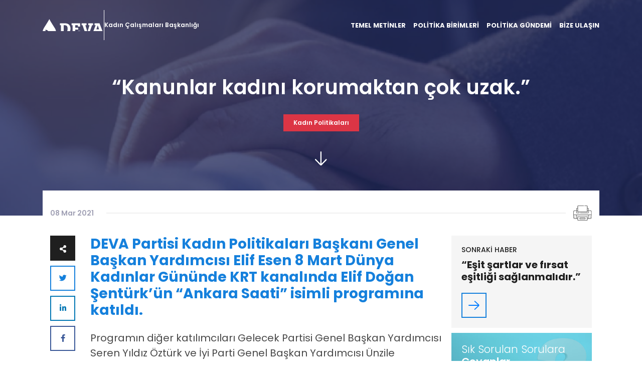

--- FILE ---
content_type: text/html; charset=UTF-8
request_url: https://kadin.devapartisi.org.tr/haber/kanunlar-kad%C4%B1n%C4%B1-korumaktan-%C3%A7ok-uzak
body_size: 8086
content:


<!DOCTYPE html>
<html lang="tr">
	<head>
		<meta charset="utf-8"/>
		<meta name="viewport" content="width=device-width, initial-scale=1, shrink-to-fit=no"/>
		<link rel="shortcut icon" type="image/x-icon" href="/assets/images/icon/favicon.ico"/>
		<link href="https://fonts.googleapis.com/css2?family=Poppins:wght@300;400;500;600;700&display=block" rel="stylesheet"/>
		<link rel="stylesheet" href="https://use.fontawesome.com/releases/v5.15.1/css/all.css" integrity="sha384-vp86vTRFVJgpjF9jiIGPEEqYqlDwgyBgEF109VFjmqGmIY/Y4HV4d3Gp2irVfcrp" crossorigin="anonymous"/>
		<link rel="stylesheet" href="/assets/css/bootstrap.min.css"/>
		<link rel="stylesheet" href="/assets/css/jquery.fancybox.min.css"/>
		<link rel="stylesheet" href="/assets/css/aos.css"/>
		<link rel="stylesheet" href="/assets/css/styles.css?v=1"/>
		<style>
			@media only screen and(max-width: 500px) {
				.ilTitle {
					font-size: 7px;
				}
			}
		</style>
	</head>
	<body>
		<header>
			<div class="container">
				<div class="left">
					<div class="logo">
						<a href="https://kadin.devapartisi.org.tr/">Demokrasi ve Atılım Partisi</a>
					</div>
					<div class="vl"></div>
					<div class="ilPointer">
													<h3 class="ilTitle">Kadın Çalışmaları Başkanlığı</h3>
											</div>
					<div class="open-menu">
						<a class="desktop">
							<span>MENÜ</span>
							<span></span>
							<span></span>
						</a>
						<a class="mobile">
							<span>MENÜ</span>
							<span></span>
							<span></span>
						</a>
					</div>
				</div>
				<div class="right">
					<div class="menu">
						<ul>
							<li class="dropdown">
								<a href="#" class="desktop">TEMEL METİNLER</a>
								<a class="mobile">TEMEL METİNLER<i class="fas fa-chevron-down"></i>
								</a>
								<ul>
									<li><a target="_blank" href="https://devapartisi.org/temel-metinler/parti-tuzugu">Parti Tüzüğü</a></li>
									<li><a target="_blank" href="https://devapartisi.org/temel-metinler/parti-programi">Parti Programı</a></li>
									<li><a target="_blank" href="https://devapartisi.org/temel-metinler/kurumsal-kimlik">Kurumsal Kimlik</a></li>
								</ul>
							</li>
															<li class="dropdown">
									<a href="#" class="desktop">POLİTİKA BİRİMLERİ</a>
									<a class="mobile">POLİTİKA BİRİMLERİ<i class="fas fa-chevron-down"></i>
									</a>
									<ul>
										<li><a href="/birim-baskani">Politika Başkanı</a></li>
										<li><a href="/birim-yonetim">Politika Yönetim Kurulu</a></li>
									</ul>
								</li>
								<li>
									<a href="/birim-gundemi">POLİTİKA GÜNDEMİ</a>
								</li>
								<li>
									<a href="/bize-yazin">BİZE ULAŞIN</a>
								</li>
													</ul>
					</div>
										<div class="close-menu">
						<a>
							<span></span>
							<span></span>
						</a>
					</div>
				</div>
			</div>
		</header>
		    <div class="page-title news-title">
        <div class="bg" style="background-image:url('/assets/images/bg/news-bg.jpg');"></div>
        <div class="container">
            <h1>    “Kanunlar kadını korumaktan çok uzak.”
    <title> “Kanunlar kadını korumaktan çok uzak.”</title>
</h1>
            <div class="category"><a href="    https://kadin.devapartisi.org.tr/haber-kategorileri/kadın-politikaları
" class="category-goc">    Kadın Politikaları
</a></div>
            <div class="icon"><img src="/assets/images/icon/down-arrow.svg"></div>
        </div>
    </div>
		    <div class="page-content">
        <div class="container">

            <div class="news-detail">
                <div class="top-info">
                    <div class="left">
                        <div class="date">08 Mar 2021</div>
                    </div>
                    <div class="right">
                        <ul>
                            <li><a onclick="window.print()"><img src="/assets/images/icon/print.svg"></a></li>
                        </ul>
                    </div>
                </div>
                <div class="share">
                    <ul>
                        <li><span><i class="fas fa-share-alt"></i></span></li>
                        <li class="twitter"><a target="_blank" href="https://twitter.com/intent/tweet?text=“Kanunlar kadını korumaktan çok uzak.” - https://kadin.devapartisi.org.tr/haber/kanunlar-kadını-korumaktan-çok-uzak"><i class="fab fa-twitter"></i></a></li>
                        <li class="linkedin"><a target="_blank" href="https://www.linkedin.com/shareArticle?mini=true&url=https://kadin.devapartisi.org.tr/haber/kanunlar-kadını-korumaktan-çok-uzak"><i class="fab fa-linkedin-in"></i></a></li>
                        <li class="facebook"><a target="_blank" href="https://www.facebook.com/sharer/sharer.php?u=https://kadin.devapartisi.org.tr/haber/kanunlar-kadını-korumaktan-çok-uzak"><i class="fab fa-facebook-f"></i></a></li>
                    </ul>
                </div>
                <!-- news content start -->
                <div class="news-content">
                    <div id="newsContent">
                          <div class="caption mt-4 mb-4">
    DEVA Partisi Kadın Politikaları Başkanı Genel Başkan Yardımcısı Elif Esen 8 Mart Dünya Kadınlar Gününde KRT kanalında Elif Doğan Şentürk’ün “Ankara Saati” isimli programına katıldı.
</div>
  
<div class="mb-4 mt-4">
    <p>Programın diğer katılımcıları Gelecek Partisi Genel Başkan Yardımcısı Seren Yıldız Öztürk ve İyi Parti Genel Başkan Yardımcısı Ünzile Yüksel’di. Kadına yönelik şiddetin önlenmesi bağlamında eksiklik ve sorunların, çözüm önerilerinin ele alındığı toplantıda İstanbul Sözleşmesi de ele alındı. Programda iki kez söz alan Elif Esen şunları söyledi: </p>
<figure><strong><iframe width="500" height="281" src="//www.youtube.com/embed/_q4TMwnvdkM" frameborder="0"></iframe></strong></figure>
<h2><strong>"KUTLAMAYA DEĞİL, SAYGIYLA ANMAYA DİLİMİZ ELVERİYOR."</strong></h2>
<p>8 Mart’ı kutlamıyorum, saygıyla anıyorum. Hiçbir zaman kutlayamamışımdır çünkü çıkış noktası çok acıklı bir olaydır, bundan yaklaşık 100 yıl önce Amerika’da tekstil işçilerinin, kadın işçilerin katledildiği bir günün anısına 8 Mart ortaya çıkmıştır ve Dünya Emekçi Kadınlar Günü ilan edilmiştir 8 Mart. Bu sebeple ben de bugün kadın izleyicilerimizin ve kadına değer veren erkek izleyicilerimizi saygı ve muhabbetle selamlayarak başlamak istiyorum. </p>
<h2><strong>"HEDEF PARİTE"</strong></h2>
<p>DEVA Partisi yaklaşık 1 yıl önce kuruldu ve %35 cinsiyet kotası ilkesiyle kuruldu. Ama %35 de yetmez diyoruz, hedefimiz parite. Ama şu an için Türkiye'deki en yüksek oran %35. Yapılan araştırmalar şunu gösteriyor: Şirketlerde ve kurumlarda en az %35-40 oranını koruyabiliyorsanız bu oran şirketlerde karlılığı, kurumlarda verimliliği beraberinde getiriyor. <strong>Yani kadın ve erkeklerin toplumda ve siyasette, karar mekanizmalarında birlikte yer almaları oldukça önemli. </strong></p>
<h2><strong>DEVA KADINDA: İLHAM VEREN KADINLAR</strong><br /></h2>
<p>4 Mart’ta “Deva Kadında Zirvesi” düzenledik biz. Sabah erken saatlerde başladı, akşam geç saatlere kadar sürdü. Kadınla ilgili ana konu başlıklarını ele aldığımız üç oturumumuz vardı ama o üç oturumun da başlangıç bölümünde ikişer “ilham veren” kadın konuşmacımız vardı. Kimi şiddet, kimi ekonomi, kimi eğitim alanında mücadele etmiş kadınlardı bu arkadaşlar ve mücadelelerini anlattılar. Mücadele ettikleri alanda nasıl başarılı olduklarını anlatıp, salonda ve ekranları başında izleyen kadınlara ilham oldular. </p>
<h2><strong>DEVA KADINDA VİZYON BELGESİ</strong></h2>
<p>Biz inanıyoruz ki, beyinlere gönüllere 4 Mart’ta o ilham tohumlarını ektik. Geleceğe bir yatırımdı bizim o günkü programımız. Ama tabi ki sorun tespitleri, çözüm önerileri ve DEVA’nın çözüm önerici politikaları da o oturumlarda konuşuldu. Bizim 1 yıl önceki parti programımızın üzerine ekleyebileceğimiz birçok madde çıktı. Bugün de kamuoyuyla sosyal medya hesaplarımızdan, web sitemizden “<strong>Deva Kadında Vizyon Belgesi</strong>”ni yayınladık.</p>
<h2><strong>"HER AY BİR KONU VE ÇÖZÜM ÖNERİLERİ"</strong></h2>
<p> “Deva Kadında” zirvesi bizim için bir çıkış noktasıydı. Bir başlangıç noktasıydı. Çünkü biz önümüzdeki yıl için manifestomuz niteliğindeki vizyon belgemizin hazırlık toplantısını gerçekleştirdik. Her ay bir politika başkanlığımızla ortak çalışma yürüterek pandeminin, dijital dönüşümün ve bütün bu içinde yaşadığımız sıkıntıların çözümüne yönelik arama toplantıları gerçekleştireceğiz. Her bir ayın sonunda o konuyla ilgili çözüm önerilerimizi ve politika metinlerini kamuoyuyla ve sizlerle paylaşacağız. Önümüzdeki ay yerel yönetimler ve kadın politika başkanlıkları olarak ortaklaşa yöneteceğimiz bir programımız var. Kent ve kadın, hukuk, kültür sanat ve ekonomi diye devam edecek bu toplantılarımız. İnşallah sizinle ve kamuoyuyla çözüm önerilerimizi ve politika belgelerimizi paylaşacağız.<br /></p>
<h2><strong>"KADINI KORUMASI GEREKEN KANUNLAR YETERSİZ."</strong></h2>
<p>Bugün ülkemizde kanunlardan ve hukuktan uzaklaştıkça şiddetle ilgili kurumların kurulların ve karar alıcıların erozyona uğradığını, ülkenin yönetilmekte zorlandığını ve birçok şeyin “mış gibi” yapıldığını, ayrıca siyasete alet edildiğini görüyoruz. Aslında kadını koruması gereken kanunlar ne yazık ki bugün kadını korumaktan çok uzak. Neredeyse 2021’in başından itibaren her gün 1 kadınımızı cinayete kurban vermişiz. Ve bunların birçoğu eşi veya aile bireyleri tarafından katledilmiş. Analar babalar kızlarını telli duvaklı gelin ederler ve eşlerine emanet ederler. Bugün her bir ocağın canı yanıyor, analar babalar ağlıyor, dizlerini dövüyor. Öyleyse bu konuda <strong>sorumlu olan da devletin karar alma mekanizmalarıdır, hukukudur. </strong><strong><br /></strong></p>

<h2><strong>"KADIN KONUSU SİYASET ÜSTÜ BİR KONUDUR."</strong></h2>
<p>Kadın konusu siyaset üstü bir konudur, kadınların korunması siyaset üstü bir kavram ama ne yazık ki İstanbul Sözleşmesi’nin siyasete alet edilmesiyle bu konu da siyasete alet edilmiş bir hale geldi. Elbette bu sorunun çözüm yerinin siyaset olması lazım ama bugün sadece söylemlere yansıyan toplumu kutuplaştıran siyasi popülizm aracı yapılmış durumda İstanbul Sözleşmesi. Bugün toplumda biz görüyoruz ki, Sözleşmenin maddelerinden çok varlığı tartışılıyor ve ne yazık ki insanlarımız kulaktan dolma bilgilerle, algılarla İstanbul Sözleşmesi’nin geçerli olmasını ya da olmamasını savunuyorlar. </p>
<p>Neredeyse her güne bir kadın düşecek şekilde bu kadar kadınımız katlediliyorsa ve hayatlar kararıyorsa bu bir hak ve vebaldir. Bu konuda konuşacak herkesin vicdanını ve yüreğini açarak İstanbul Sözleşmesini okuması gerekir. Aslında biz 6284 sayılı kanunu da çıkarmışız bu Sözleşmeye dayanarak ve bunun üzerinden 10 yıl geçmiş, bu Sözleşmeyi imzalayan da iktidar, Sözleşmede herhangi bir değişiklik yok, Sözleşme uluslararası bir sözleşme ve farklı ülkeler, örf adet ve geleneklerine uygun kanunlarla bu sözleşmeyi yönetmeliklerine yürütmeye aldılar. </p>
<h2><strong>"SÖZLEŞMEYİ UYGULAYAN ÜLKELERDE KADINA YÖNELİK ŞİDDET VE CİNAYETLER AZALDI."</strong></h2>
<p>İspanya başta olmak üzere birçok uygulayıcı ülkede kadın cinayetleri ve kadına yönelik şiddet önlenmiş ve kadının toplumsal değeri cinsiyet rolleriyle dengelenmiş bir halde. Bugün üzerimize düşen aslında kanunu uygulayıcılarla yani ilgili dört bakanlıkla öncelikle koruyucu önleyici tedbirlerin alınması gerekir. Burada uzun vadeli yatırım da önemli, çünkü ilkokulda okuldan ve aileden başlayarak eğitim müfredatına cinsiyet rollerinin yedirilmesiyle toplumsal zihniyetin getirilmesiyle, hayatın ailede ortak paylaşılan bir alan olduğu, kadının ve erkeğin bu alanı sorumluluklarıyla paylaşması gerektiği, ama ondan sonra eğer engellenemiyorsa öncelikle kolluk güçleriyle yani polisimizle sonra yargı mensuplarıyla kadınımızın yeniden korunması gerekir ki bu konuda büyük eksiğimiz var: <strong>Biz kadınımızı koruyamıyoruz</strong>. </p>
<h2><strong>"KADINI KORUYAMAYAN KOLLUK KUVVETLERİ SORUMLU TUTULMALI."</strong></h2>
<p>Defalarca koruma kararı alınmış olmasına rağmen kadınların öldürüldüğünü, katledildiğini görüyoruz. Benim izlemeye gönlüm elvermiyor ama bir kadının kocası tarafından, çocuğunun annesi olan kadına çocuğunun gözü önünde uyguladığı şiddeti görüyoruz. Bu şiddet o çocuğun hayatına da büyük etkiler yapıyor. Kadınlarımız artık korunamaz haldeler. Artık kadınlarımız şiddeti kader olarak görüyorlar. Burada öğrenilmiş bir çaresizlik var. Ahlaksız bir eşitsizlik var Amin Maalouf’un dediği gibi. </p>
<p>Bugün bir koca şunu söyleyebiliyor utanmadan: "Ben karımı öldürdüm ama kanun da benden yana", diyebiliyor rahatlıkla. Bizim bunu engellememiz, kolluk kuvvetlerinin kadınları etkili bir biçimde koruması gerekiyor ancak maalesef kadınlara hadi sen evine git denebiliyor, oysa bıçak kemiğe dayanmadan bir kadın zaten kolluk kuvvetlerine başvurmaz. Burada kolluğun görevini layıkıyla yapmaması ve kadınları koruyamamaları ve kadınların öldürülmesi gibi durumlarda kolluk kuvvetlerine uygulanacak hiçbir müeyyide yok. </p>
<h2><strong>"EMNİYET TEŞKİLATINDA KADINA YÖNELİK ŞİDDETLE İLGİLİ AYRI BİR BİRİM KURULMASI GEREKİR."</strong></h2>
<p>Emniyet teşkilatında uyuşturucu terör gibi suçlar için ayrı birimler var ama kadına yönelik şiddet için ayrı bir birim niçin yok? Bu büyük bir eksikliktir. Hastanede var, şimdi savcılığa da getirdiler bununla ilgili bir takip birimi. Ama ikisinin arasındaki mekanizma emniyet müdürlükleridir. Polisimizin bilerek yaptığını düşünmüyorum, ancak şiddetin sıradanlaşma algısı polisimizi yanıltıyor olabilir. Polisler, hakim ve savcılar şiddet yüzünden başvurmuş kadınlar hakkında karar verirken, onların öldürülebileceği ihtimalini daima göz önünde bulundurmalılar. Bu anlamda daha caydırıcı müeyyidelere ihtiyaç var.</p>
</div>

                    </div>
                    <div class="tags">

                        <ul>
                            <li>İLGİLİ ETİKET:</li>
                                                        <li>#DEVAKADINDA</li>
                                                    </ul>
                    </div>
                </div>
                <!-- news content finish -->


                    <div class="news-side">
                                                                            <div class="other-news">

                                <h4>SONRAKİ HABER</h4>
                                <h3>“Eşit şartlar ve fırsat eşitliği sağlanmalıdır.”</h3>
                                <a href="https://kadin.devapartisi.org.tr/haber/eşit-şartlar-ve-fırsat-eşitliği-sağlanmalıdır" class="arrow-link"><img src="/assets/images/icon/blue-arrow.svg"></a>
                            </div>
                                                <div class="faq-content">
                            <h3>Sık Sorulan Sorulara <span>Cevaplar</span></h3>
                            <a target="_blank" href="https://devapartisi.org/parti/sik-sorulan-sorular" class="arrow-link"><img src="/assets/images/icon/white-arrow.svg"></a>
                        </div>
                    </div>

                <div class="bottom-info">
                    <div class="date">08 Mar 2021</div>
                </div>
            </div>
        </div>
    </div>
		
		<footer>
			<div class="footer-top">
				<div class="container">
					<div class="row justify-content-center">
						<div class="col-10 col-sm-10 col-md-8 col-lg-6 footer-newsletter">
							<form id="abone">
								<div class="title">SON GELİŞMELERDEN HABERDAR OLUN</div>
								<div class="form-group">
									<input type="text" class="form-control form-control-lg rounded-0 border-0 subscribe_input" placeholder="Adınız" name="name" required/>
								</div>
								<div class="form-group">
									<input type="text" class="form-control form-control-lg rounded-0 border-0 subscribe_input" placeholder="Soyadınız" name="surname" required/>
								</div>
								<div class="form-group">
									<input type="text" class="form-control form-control-lg rounded-0 border-0 subscribe_input" placeholder="E-Posta Adresiniz" name="email" required/>
								</div>
								<div class="form-group">
									<input type="text" class="form-control form-control-lg rounded-0 border-0 subscribe_input" placeholder="E-Posta Adresiniz (Tekrar)" name="email_2" required/>
								</div>
								<input type="hidden" name="source" value="Kadın Çalışmaları Başkanlığı"/>
								<p>
									Sizi e-posta yoluyla kampanyalar, etkinlikler ve kişisel
																																																																								                  gelişim fırsatları hakkında bilgilendireceğiz.
								</p>
								<div class="submit">
									<a href="/bize-yazin" type="button" class="btn btn-lg rounded-0 border-0 blue-btn">ABONE OL</a>
								</div>
							</form>
						</div>
					</div>
				</div>
			</div>
			<div class="footer-bottom">
				<div class="container">
					<div class="row footer-content">
						<div class="col-md-12 col-lg-8">
							<div class="row footer-menu">
								<div class="col-12 col-sm-6 col-lg-3 item">
									<div class="title">TEMEL METİNLER</div>
									<ul>
										<li><a target="_blank" href="https://devapartisi.org/temel-metinler/parti-tuzugu">Parti Tüzüğü</a></li>
										<li><a target="_blank" href="https://devapartisi.org/temel-metinler/parti-programi">Parti Programı</a></li>
										<li><a target="_blank" href="https://devapartisi.org/temel-metinler/guncel-konular">Güncel Konular</a></li>
										<li><a target="_blank" href="https://devapartisi.org/temel-metinler/kurumsal-kimlik">Kurumsal Kimlik</a></li>
									</ul>
								</div>
								<div class="col-12 col-sm-6 col-lg-3 item">
									<div class="title">GENEL MERKEZ BİRİMLERİ</div>
									<ul>
										<li><a target="_blank" href="https://devapartisi.org/teskilat/genel-baskan">Genel Başkan</a></li>
										<li><a target="_blank" href="https://devapartisi.org/teskilat/baskanlik-kurulu">Genel Merkez Başkanlık Kurulu</a></li>
										<li><a target="_blank" href="https://devapartisi.org/teskilat/yonetim-kurulu">Genel Merkez Yönetim Kurulu</a></li>
										<li><a target="_blank" href="https://devapartisi.org/teskilat/disiplin-kurulu">Merkez Disiplin Kurulu</a></li>
										<li><a target="_blank" href="https://devapartisi.org/teskilat/uyusmazlik-cozum-kurulu">Uyuşmazlık Çözüm Kurulu</a></li>
										<li><a target="_blank" href="https://devapartisi.org/teskilat/kurucu-uyeler">Kurucu Üyeler</a></li>
										<li><a target="_blank" href="https://devapartisi.org/teskilat/il-ilce-teskilatlari">İl ve İlçe Teşkilatları</a></li>
									</ul>
								</div>
								<div class="col-12 col-sm-6 col-lg-3 item">
									<div class="title">E-DEMOKRASİ</div>
									<ul>
										<li><a href="/bize-yazin">Bize Katılın</a></li>
										<li><a target="_blank" href="https://devapartisi.org/parti/serbest-kursu">Serbest Kürsü</a></li>
										<li><a href="/bize-yazin">Bize Yazın</a></li>
										<li><a target="_blank" href="https://devapartisi.org/parti/bagis-yap">Bağış Yapın</a></li>
										<li><a target="_blank" href="https://devapartisi.org/parti/uyelik-sorgula">Üyelik Başvuru Sorgula</a></li>
									</ul>
								</div>
								<div class="col-12 col-sm-6 col-lg-3 item">
									<div class="title">E-ARŞİV</div>
									<ul>
																					<li>
												<a href="/birim-gundemi">Politika Gündemi</a>
											</li>
																				<li>
											<a target="_blank" href="https://devapartisi.org/parti/sik-sorulan-sorular">Sorular / Cevaplar</a>
										</li>
									</ul>
								</div>
							</div>
						</div>
						<div class="col-md-12 col-lg-4">
							<div class="footer-social">
								<ul>
																			<li>
											<a href="https://twitter.com/devakadinda" target="_blank">
												<i class="fab fa-twitter"></i>
											</a>
										</li>
																												<li>
											<a href="https://www.facebook.com/devakadinda" target="_blank">
												<i class="fab fa-facebook-square"></i>
											</a>
										</li>
																												<li>
											<a href="https://www.instagram.com/devakadinda" target="_blank">
												<i class="fab fa-instagram"></i>
											</a>
										</li>
																												<li>
											<a href="https://www.youtube.com/c/devapartisi" target="_blank">
												<i class="fab fa-youtube"></i>
											</a>
										</li>
																	</ul>
							</div>
							<div class="footer-contact">
								<h4>DEMOKRASİ VE ATILIM PARTİSİ</h4>
																	<h5>Kadın Çalışmaları Başkanlığı</h5>
																									<p>Mustafa Kemal Mahallesi, 2158. Sokak, No: 9 Çankaya 06510, Ankara</p>
																									<p class="direction">
										<a target="_blank" href="https://www.google.com/maps/place/Deva+Partisi+Genel+Merkezi/@39.9095538,32.7581578,15z/data=!4m5!3m4!1s0x0:0xdad7060dfe60a42c!8m2!3d39.9094832!4d32.7670053?hl=tr-TR&amp;shorturl=1">
											<i class="fas fa-map-marker-alt"></i>
											<span>Yol Tarifi için tıklayın</span>
										</a>
									</p>
																									<p class="phone">
										<a href="tel:+908502556565">
											<i class="fas fa-phone"></i>
											<span>0 850 255 65 65</span>
										</a>
									</p>
															</div>
						</div>
					</div>
					<hr class="border-white"/>
					<div class="footer-apps text-center">
						<h4>DEVA Partisi Mobil Uygulamasını İndirin</h4>
						<ul>
							<li><a target="_blank" href="https://play.google.com/store/apps/details?id=hr.apps.n145576"><img src="/assets/images/action/google-play.png"/></a></li>
							<li><a target="_blank" href="https://apps.apple.com/us/app/deva-partisi/id1515777298?ls=1"><img src="/assets/images/action/app-store.png"/></a></li>
						</ul>
					</div>
					<div class="footer-logo">
						<img src="/assets/images/logo/logo-white.svg"/>
					</div>
					<div class="footer-copyright text-center">
													DEVA Partisi
							Kadın Çalışmaları Başkanlığı
							Resmi Web Sitesi
												<br/>
						&copy; 2025 Tüm Hakları Saklıdır.
					</div>
					<div class="footer-link text-center">
						<a target="_blank" href="https://devapartisi.org/website/kvkk">Veri Güvenliği ve Çerez Politikamız</a>
					</div>
				</div>
			</div>
			<div class="topofpage">
				<i class="fas fa-arrow-up"></i>
			</div>
		</footer>

						<script src="/assets/js/jquery-3.5.1.min.js"></script>
		<script src="/assets/js/popper.min.js"></script>
		<script src="/assets/js/bootstrap.min.js"></script>
		<script src="/assets/js/jquery.fancybox.min.js"></script>
		<script src="/assets/js/slick.min.js"></script>
		<script src="/assets/js/jquery.lazyload.js"></script>
		<script src="/assets/js/aos.js"></script>
		<script src="/assets/js/custom.js?v=1"></script>
	<script defer src="https://static.cloudflareinsights.com/beacon.min.js/vcd15cbe7772f49c399c6a5babf22c1241717689176015" integrity="sha512-ZpsOmlRQV6y907TI0dKBHq9Md29nnaEIPlkf84rnaERnq6zvWvPUqr2ft8M1aS28oN72PdrCzSjY4U6VaAw1EQ==" data-cf-beacon='{"version":"2024.11.0","token":"2b85ce90cb6540729265ff890b6195b3","r":1,"server_timing":{"name":{"cfCacheStatus":true,"cfEdge":true,"cfExtPri":true,"cfL4":true,"cfOrigin":true,"cfSpeedBrain":true},"location_startswith":null}}' crossorigin="anonymous"></script>
</body>
</html>


--- FILE ---
content_type: text/css
request_url: https://kadin.devapartisi.org.tr/assets/css/styles.css?v=1
body_size: 13815
content:
@charset "utf-8";
* {
  -webkit-box-sizing: border-box;
  -moz-box-sizing: border-box;
  box-sizing: border-box;
}
html {
  height: 100%;
  overflow: -moz-scrollbars-vertical;
  overflow-y: scroll;
  overflow-x: auto;
}
body {
  height: 100%;
  margin: 0px;
  padding: 0px;
  background: #fff;
  font-family: "Poppins", sans-serif, Arial;
  font-size: 16px;
  font-weight: 400;
  color: #484848;
}
img {
  border: none;
}
ul {
  margin: 0px;
  padding: 0px;
  list-style: none;
}
h1,
h2,
h3,
h4,
h5,
h6 {
  font-family: "Poppins", sans-serif, Arial;
  font-weight: 600;
  color: #1f1f1f;
}
a {
  text-decoration: none;
  color: #484848;
  -moz-transition: all 0.1s ease-in;
  -webkit-transition: all 0.1s ease-in;
  transition: all 0.1s ease-in;
  cursor: pointer;
  outline: none;
}
a:hover {
  text-decoration: none;
}

.form-control {
  height: 45px;
  background: #fff;
  border: solid 1px #a0a0b4;
  font-size: 16px;
}
.form-control.is-invalid {
  border: solid 3px #dc3545 !important;
}

.btn {
  font-family: "Poppins", sans-serif, Arial;
  font-size: 16px;
  font-weight: 600;
  letter-spacing: 1px;
  padding: 12px 30px;
}
a.btn {
  color: #fff !important;
}
.blue-btn {
  background: rgba(0, 79, 255, 1);
  color: #fff;
  outline: none;
  box-shadow: none;
}
.blue-btn:focus,
.blue-btn:active {
  outline: none;
  box-shadow: none;
}
.blue-btn:hover {
  background: rgba(0, 79, 255, 0.85);
  color: #fff;
}
.dark-btn {
  background: rgba(16, 23, 65, 1);
  color: #fff;
  outline: none;
  box-shadow: none;
}
.dark-btn:focus,
.dark-btn:active {
  outline: none;
  box-shadow: none;
}
.dark-btn:hover {
  background: rgba(16, 23, 65, 0.85);
  color: #fff;
}

article,
aside,
details,
figcaption,
figure,
footer,
header,
hgroup,
menu,
nav,
section {
  display: block;
}

table {
  border-collapse: collapse;
  border-spacing: 0px;
}
table tr td,
table tr th {
  border-spacing: 0px;
  padding: 0px;
}

hr {
  margin: 30px 0px;
}

.compensate-for-scrollbar {
  margin-right: 0px !important;
}

.clear {
  clear: both;
}

.light-txt {
  font-weight: 300;
}
.regular-txt {
  font-weight: 400;
}
.medium-txt {
  font-weight: 500;
}
.semibold-txt {
  font-weight: 600;
}
.bold-txt {
  font-weight: 700;
}

.italic-txt {
  font-style: italic;
}

.blue-txt {
  color: #1580dc;
}

.full-img {
  display: block;
  width: 100%;
}

.nowrap {
  white-space: nowrap;
}

.fancybox-bg {
  background: #101741;
}

.slick-slider {
  position: relative;
  display: block;
  box-sizing: border-box;
  -webkit-user-select: none;
  -moz-user-select: none;
  -ms-user-select: none;
  user-select: none;
  -webkit-touch-callout: none;
  -khtml-user-select: none;
  -ms-touch-action: pan-y;
  touch-action: pan-y;
  -webkit-tap-highlight-color: transparent;
}
.slick-list {
  position: relative;
  display: block;
  overflow: hidden;
  margin: 0;
  padding: 0;
}
.slick-list:focus {
  outline: none;
}
.slick-list.dragging {
  cursor: pointer;
  cursor: hand;
}
.slick-slider .slick-track,
.slick-slider .slick-list {
  -webkit-transform: translate3d(0, 0, 0);
  -moz-transform: translate3d(0, 0, 0);
  -ms-transform: translate3d(0, 0, 0);
  -o-transform: translate3d(0, 0, 0);
  transform: translate3d(0, 0, 0);
}
.slick-track {
  position: relative;
  top: 0;
  left: 0;
  display: block;
}
.slick-track:before,
.slick-track:after {
  display: table;
  content: "";
}
.slick-track:after {
  clear: both;
}
.slick-loading .slick-track {
  visibility: hidden;
}
.slick-slide {
  display: none;
  float: left;
  height: 100%;
  min-height: 1px;
}
[dir="rtl"] .slick-slide {
  float: right;
}
.slick-slide img {
  display: block;
}
.slick-slide.slick-loading img {
  display: none;
}
.slick-slide.dragging img {
  pointer-events: none;
}
.slick-initialized .slick-slide {
  display: block;
}
.slick-loading .slick-slide {
  visibility: hidden;
}
.slick-vertical .slick-slide {
  display: block;
  height: auto;
  border: 1px solid transparent;
}
.slick-arrow.slick-hidden {
  display: none;
}
.slick-loading .slick-list {
  background: #fff;
}
.slick-slide,
.slick-slide * {
  outline: none !important;
}
.slick-prev,
.slick-next {
  position: absolute;
  top: 50%;
  -moz-transform: translate(0, -50%);
  -webkit-transform: translate(0, -50%);
  transform: translate(0, -50%);
  display: block;
  width: 44px;
  height: 44px;
  background-size: cover;
  padding: 0;
  cursor: pointer;
  border: solid 1px #dee6e9;
  outline: none;
  z-index: 9;
  text-indent: -9999px;
}
.slick-prev:focus,
.slick-next:focus {
  outline: none;
}
.slick-prev:hover,
.slick-next:hover {
  outline: none;
}
.slick-prev {
  left: 0px;
}
[dir="rtl"] .slick-prev {
  left: 0px;
}
.slick-next {
  right: 0px;
}
[dir="rtl"] .slick-next {
  right: 0px;
}
.slick-dotted.slick-slider {
  margin-bottom: 0px;
}
.slick-dots {
  display: block;
  width: 100%;
  padding: 15px 0px;
  margin: 0;
  list-style: none;
  text-align: center;
}
.slick-dots li {
  position: relative;
  display: inline-block;
  width: 12px;
  height: 12px;
  margin: 0 4px;
  padding: 0;
  cursor: pointer;
}
.slick-dots li button {
  font-size: 0;
  line-height: 0;
  display: block;
  width: 12px;
  height: 12px;
  padding: 0px;
  cursor: pointer;
  color: transparent;
  outline: none;
  border: none;
  background: #ccc;
  -webkit-border-radius: 50%;
  -moz-border-radius: 50%;
  border-radius: 50%;
}
.slick-dots li button:hover,
.slick-dots li button:focus {
  outline: none;
}
.slick-dots li.slick-active button {
  background: #494df4;
}

/* header - footer start */

header {
  width: 100%;
  position: fixed;
  z-index: 90;
  padding: 20px 0;
}

header .container,
header .container .left,
header .container .right {
  display: -webkit-box;
  display: -ms-flexbox;
  display: -webkit-flex;
  display: flex;
}

header .container .left {
  align-items: center;
  gap: 20px;
}

.ilTitle {
  color: white;
  font-size: 12px;
  /* padding-left: 20px; */
  margin: 0;
}
.fixed-header .ilTitle {
  color: #444444;
}

.vl {
  border-left: 1px solid white;
  align-self: stretch;
}

.fixed-header .vl {
  border-color: #444;
}

header .container .right {
  order: 2;
  margin-left: auto;
}

header .logo a {
  display: block;
  aspect-ratio: 315.8/103.94;
  width: 122px;
  background: url(../images/logo/logo-white.svg) no-repeat;
  background-size: cover;
  text-indent: -9999px;
}
header .open-menu {
  display: none;
}
header .open-menu a {
  display: block;
  width: 80px;
  height: 80px;
  position: relative;
}
header .open-menu a.mobile {
  display: none;
}
header .open-menu a span {
  display: block;
  height: 3px;
  background: #fff;
  position: absolute;
  right: 25px;
  -moz-transition: all 0.1s ease-in;
  -webkit-transition: all 0.1s ease-in;
  transition: all 0.1s ease-in;
  font-size: 12px;
  font-weight: 600;
}
header .open-menu a span:nth-child(1) {
  width: auto;
  height: auto;
  background: none;
  color: #fff;
  top: 20px;
}
header .open-menu a span:nth-child(2) {
  width: 25px;
  top: 40px;
}
header .open-menu a span:nth-child(3) {
  width: 20px;
  top: 50px;
}
header .open-menu a.mobile.active span:nth-child(1) {
  display: none;
}
header .open-menu a.mobile.active span:nth-child(2) {
  width: 30px;
  top: 28px;
  -webkit-transform: rotate(45deg);
  -ms-transform: rotate(45deg);
  transform: rotate(45deg);
}
header .open-menu a.mobile.active span:nth-child(3) {
  width: 30px;
  top: 28px;
  -webkit-transform: rotate(-45deg);
  -ms-transform: rotate(-45deg);
  transform: rotate(-45deg);
}
header .menu {
  /* padding: 15px 0px; */
  font-size: 14px;
  font-weight: 700;
}
header .menu ul {
  display: -webkit-box;
  display: -ms-flexbox;
  display: -webkit-flex;
  display: flex;
}
header .menu ul li {
  height: 50px;
  margin-right: 15px;
  position: relative;
}
header .menu ul li:last-child {
  margin-right: 0px;
}
header .menu ul li a {
  display: -webkit-box;
  display: -ms-flexbox;
  display: -webkit-flex;
  display: flex;
  align-items: center;
  height: 50px;
  color: #fff;
  line-height: 100%;
}
header .menu ul li a.mobile {
  display: none;
}
header .menu ul li a::after {
  display: block;
  content: "";
  width: 100%;
  height: 3px;
  background: #fff;
  position: absolute;
  left: 0px;
  bottom: -5px;
  -moz-transition: all 0.1s ease-in;
  -webkit-transition: all 0.1s ease-in;
  transition: all 0.1s ease-in;
  opacity: 0;
  filter: alpha(opacity=0);
}
header .menu ul li:hover a::after {
  bottom: 0px;
  opacity: 1;
  filter: alpha(opacity=100);
}
header .menu ul li ul {
  display: block;
  width: 200px;
  background: #fff;
  position: absolute;
  left: 0px;
  top: 50px;
  visibility: hidden;
  opacity: 0;
  filter: alpha(opacity=0);
  -moz-transition: all 0.2s ease-in;
  -webkit-transition: all 0.2s ease-in;
  transition: all 0.2s ease-in;
  font-weight: 600;
}
header .menu ul li:hover ul {
  visibility: visible;
  opacity: 1;
  filter: alpha(opacity=100);
}
header .menu ul li ul li {
  height: auto;
  margin: 0px;
}
header .menu ul li ul li a {
  display: block;
  height: auto;
  padding: 10px;
  color: #1580dc;
}
header .menu ul li ul li a::after {
  display: none;
}
header .menu ul li ul li a:hover {
  color: #0069a7;
}
header .quick-menu {
  background: #1580dc;
  font-size: 14px;
  font-weight: 700;
  display: none;
}
header .quick-menu ul {
  display: -webkit-box;
  display: -ms-flexbox;
  display: -webkit-flex;
  display: flex;
}
header .quick-menu ul li a {
  display: block;
  height: 80px;
  padding: 0px 10px;
  color: #fff;
}
header .quick-menu ul li a div {
  height: 80px;
  display: -webkit-box;
  display: -ms-flexbox;
  display: -webkit-flex;
  display: flex;
  align-items: center;
  justify-content: center;
}
header .quick-menu ul li a img {
  display: block;
  height: 30px;
  margin-right: 5px;
}
header .quick-menu ul li a span {
  line-height: 100%;
}
header .quick-menu ul li a:hover {
  background: #0069a7;
}
header .close-menu {
  display: none;
}
header .close-menu a {
  display: block;
  width: 80px;
  height: 80px;
  background: #fff;
  position: relative;
}
header .close-menu a:hover {
  background: #f0f0f0;
}
header .close-menu a span {
  display: block;
  width: 30px;
  height: 3px;
  background: #0069a7;
  position: absolute;
  left: 25px;
  top: 38px;
  -moz-transition: all 0.2s ease-in;
  -webkit-transition: all 0.2s ease-in;
  transition: all 0.2s ease-in;
}
header .close-menu a span:nth-child(1) {
  -webkit-transform: rotate(45deg);
  -ms-transform: rotate(45deg);
  transform: rotate(45deg);
}
header .close-menu a span:nth-child(2) {
  -webkit-transform: rotate(-45deg);
  -ms-transform: rotate(-45deg);
  transform: rotate(-45deg);
}

header.fixed-header {
  width: auto;
  padding: 0;
  background: #f0f0f0;
  -webkit-box-shadow: 0px 10px 10px rgba(0, 0, 0, 0.15);
  -moz-box-shadow: 0px 10px 10px rgba(0, 0, 0, 0.15);
  box-shadow: 0px 10px 10px rgba(0, 0, 0, 0.15);
}
header.fixed-header .container {
  max-width: 100%;
  padding-right: 0px;
}
header.fixed-header .logo a {
  background: url(../images/logo/logo-color.svg) no-repeat;
}
header.fixed-header .open-menu {
  display: block;
}
header.fixed-header .open-menu a {
  background: #fff;
}
header.fixed-header .open-menu a:hover {
  background: #f0f0f0;
}
header.fixed-header .open-menu a span {
  background: #0069a7;
}
header.fixed-header .open-menu a span:nth-child(1) {
  background: none;
  color: #0069a7;
}
header.fixed-header .menu {
  margin-right: 30px;
  display: none;
}

header.fixed-header .menu ul li a {
  color: #0069a7;
}
header.fixed-header .menu ul li a::after {
  background: #0069a7;
}
header.fixed-header .menu ul li ul {
  background: #0069a7;
}
header.fixed-header .menu ul li ul li a {
  color: #fff;
}
header.fixed-header .menu ul li ul li a:hover {
  color: #f0f0f0;
}

header.fixed-header.active {
  width: 100%;
}
header.fixed-header.active .open-menu {
  display: none;
}

header.fixed-header.active .menu {
  display: flex;
  align-items: center;
}

header.fixed-header.active .quick-menu,
header.fixed-header.active .close-menu {
  display: block;
}

footer {
  font-size: 14px;
  font-weight: 500;
  color: #fff;
  position: relative;
  z-index: 3;
}
footer h1,
footer h2,
footer h3,
footer h4,
footer h5,
footer h6 {
  color: #fff;
}
footer a {
  color: #fff;
}
footer .footer-top {
  padding: 200px 0px;
  position: relative;
  background: rgba(15, 23, 65, 0.15);
  background: -moz-linear-gradient(
    top,
    rgba(15, 23, 65, 0.15) 0%,
    rgba(15, 23, 65, 1) 100%
  );
  background: -webkit-gradient(
    left top,
    left bottom,
    color-stop(0%, rgba(15, 23, 65, 0.15)),
    color-stop(100%, rgba(15, 23, 65, 1))
  );
  background: -webkit-linear-gradient(
    top,
    rgba(15, 23, 65, 0.15) 0%,
    rgba(15, 23, 65, 1) 100%
  );
  background: -o-linear-gradient(
    top,
    rgba(15, 23, 65, 0.15) 0%,
    rgba(15, 23, 65, 1) 100%
  );
  background: -ms-linear-gradient(
    top,
    rgba(15, 23, 65, 0.15) 0%,
    rgba(15, 23, 65, 1) 100%
  );
  background: linear-gradient(
    to bottom,
    rgba(15, 23, 65, 0.15) 0%,
    rgba(15, 23, 65, 1) 100%
  );
  filter: progid:DXImageTransform.Microsoft.gradient( startColorstr='#0f1741', endColorstr='#0f1741', GradientType=0 );
}
footer .footer-top::before {
  display: block;
  content: "";
  width: 100%;
  height: 100%;
  position: absolute;
  left: 0px;
  right: 0px;
  top: 0px;
  bottom: 0px;
  z-index: -1;
  background: url(../images/bg/footer-bg.jpg) no-repeat top left;
  background-size: cover;
}
footer .footer-bottom {
  padding: 50px 0px;
  background: #0f1741;
}
footer .footer-newsletter .btn {
  display: block;
  width: 100%;
}
footer .footer-newsletter .title {
  font-size: 21px;
  font-weight: 500;
  line-height: 100%;
  margin-bottom: 15px;
}
footer .footer-newsletter p {
  font-style: italic;
  font-weight: 500;
}
footer .footer-newsletter .form-control {
  background: #ededf4;
}
footer .footer-menu .title {
  font-weight: 600;
  margin-bottom: 20px;
}
footer .footer-menu ul li a {
  display: block;
  padding: 5px 0px;
}
footer .footer-menu ul li a:hover {
  color: #0069a7;
}
footer .footer-social {
  font-size: 30px;
  margin-bottom: 20px;
}
footer .footer-social ul li {
  display: inline-block;
  margin-right: 15px;
}
footer .footer-social ul li:last-child {
  margin-right: 0px;
}
footer .footer-contact h4 {
  font-weight: 600;
  margin-bottom: 20px;
}
footer .footer-contact p.direction {
  font-size: 18px;
}
footer .footer-contact p.direction a {
  text-decoration: underline;
}
footer .footer-contact p.direction a i {
  margin-right: 10px;
}
footer .footer-contact p.phone a {
  display: -webkit-box;
  display: -ms-flexbox;
  display: -webkit-flex;
  display: flex;
  align-items: center;
}
footer .footer-contact p.phone a i {
  display: block;
  width: 30px;
  height: 30px;
  line-height: 30px;
  text-align: center;
  margin-right: 10px;
  background: #fff;
  color: #0f1741;
  -webkit-border-radius: 50%;
  -moz-border-radius: 50%;
  border-radius: 50%;
}
footer .footer-apps {
  margin-bottom: 30px;
}
footer .footer-apps h4 {
  font-size: 18px;
  margin-bottom: 15px;
}
footer .footer-apps ul li {
  display: inline-block;
  margin: 5px;
}
footer .footer-logo {
  margin-bottom: 15px;
}
footer .footer-logo img {
  display: block;
  height: 40px;
  margin: 0px auto;
}
footer .footer-copyright {
  margin-bottom: 30px;
}
footer .topofpage {
  width: 50px;
  height: 50px;
  line-height: 50px;
  padding: 0px;
  margin: 0px;
  text-align: center;
  font-size: 18px;
  color: #fff;
  position: fixed;
  bottom: 80px;
  right: 15px;
  z-index: 995;
  cursor: pointer;
  -moz-transition: background 0.1s ease-in;
  -webkit-transition: background 0.1s ease-in;
  transition: background 0.1s ease-in;
  -moz-transform: translateZ(0);
  -webkit-transform: translateZ(0);
  transform: translateZ(0);
  background: rgba(0, 79, 255, 1);
  display: none;
}
footer .topofpage:hover {
  background: rgba(0, 79, 255, 0.85);
}

@media (max-width: 1367px) {
  header .open-menu a {
    width: 60px;
    height: 60px;
  }
  header .open-menu a span {
    right: 15px;
  }
  header .open-menu a span:nth-child(1) {
    top: 10px;
  }
  header .open-menu a span:nth-child(2) {
    top: 30px;
  }
  header .open-menu a span:nth-child(3) {
    top: 40px;
  }
  header .menu {
    padding: 5px 0px;
    font-size: 13px;
  }
  header .quick-menu {
    font-size: 13px;
  }
  header .quick-menu ul li a,
  header .quick-menu ul li a div {
    height: 60px;
  }
  header .quick-menu ul li a img {
    height: 30px;
  }
  header .close-menu a {
    width: 60px;
    height: 60px;
  }
  header .close-menu a span {
    left: 15px;
    top: 28px;
  }

  header.fixed-header .menu {
    margin-right: 20px;
  }

  footer .footer-top {
    padding: 200px 0px 150px 0px;
  }
}
@media (max-width: 1199px) {
  header .menu {
    width: 100%;
    padding: 15px;
    position: fixed;
    left: 0px;
    top: 100px;
    bottom: 0;
    background: #fff;
    display: none;
  }

  header.fixed-header .menu {
    top: 60px !important;
    bottom: 0px;
  }
  header .menu ul {
    display: block;
  }
  header .menu ul li {
    height: auto;
    margin-right: 0px;
  }
  header .menu ul li a {
    height: 40px;
    color: #1f1f1f !important;
  }
  header .menu ul li a.desktop {
    display: none;
  }
  header .menu ul li a.mobile {
    display: -webkit-box;
    display: -ms-flexbox;
    display: -webkit-flex;
    display: flex;
    align-items: center;
  }
  header .menu ul li a.mobile.active {
    color: #1580dc !important;
  }
  header .menu ul li a i {
    display: block;
    height: 40px;
    line-height: 40px;
    color: #484848;
    position: absolute;
    right: 0px;
    top: 0px;
  }
  header .menu ul li a.mobile.active i {
    color: #1580dc !important;
  }
  header .menu ul li a::after {
    display: none;
  }
  header .menu ul li ul {
    width: auto;
    background: #f0f0f0 !important;
    position: relative;
    left: auto;
    top: auto;
    visibility: visible;
    opacity: 1;
    filter: alpha(opacity=100);
    -moz-transition: none;
    -webkit-transition: none;
    transition: none;
    display: none;
  }
  header .menu ul li ul li a {
    padding: 10px 10px 10px 15px;
  }
  header .container {
    max-width: 100%;
    padding-right: 0px;
  }
  header .container .left {
    width: 100%;
  }
  header .open-menu {
    display: block;
    order: 2;
    margin-left: auto;
  }
  header .open-menu a.desktop {
    display: none;
  }
  header .open-menu a.mobile {
    display: block;
  }
  header .quick-menu {
    display: block;
    width: 100%;
    position: fixed;
    left: 0px;
    bottom: 0px;
  }
  header .quick-menu ul {
    width: 100%;
  }
  header .quick-menu ul li {
    width: 25%;
  }

  header.fixed-header {
    width: 100%;
  }
  header.fixed-header.active .open-menu {
    display: block;
  }
  header.fixed-header .menu,
  header.fixed-header.active .menu,
  header.fixed-header.active .close-menu {
    display: none;
  }
  header.fixed-header.active .close-menu {
    display: none;
  }
  header.fixed-header.active .quick-menu {
    display: block;
  }

  footer {
    padding-bottom: 58px;
  }
  footer .footer-top {
    padding: 200px 0px 50px 0px;
  }
}
@media (max-width: 991px) {
  footer .footer-bottom {
    padding: 40px 0px;
  }
  footer .footer-menu .item {
    margin-bottom: 20px;
  }
  footer .footer-menu .title,
  footer .footer-contact h4 {
    margin-bottom: 10px;
  }
}
@media (max-width: 767px) {
  footer .topofpage {
    width: 40px;
    height: 40px;
    line-height: 40px;
    font-size: 16px;
    right: 10px;
  }
}
@media (max-width: 575px) {
  footer .footer-content {
    text-align: center;
  }
  footer .footer-menu ul li a {
    padding: 3px 0px;
    color: #a0a0b4;
  }
  footer .footer-contact p.phone a {
    justify-content: center;
  }
}
@media (max-width: 481px) {
  header .quick-menu {
    font-size: 9px;
    font-weight: 500;
  }
  header .quick-menu ul li a {
    display: -webkit-box;
    display: -ms-flexbox;
    display: -webkit-flex;
    display: flex;
    align-items: center;
    justify-content: center;
    padding: 0px;
  }
  header .quick-menu ul li a div {
    display: block;
    height: auto;
  }
  header .quick-menu ul li a img {
    height: 28px;
    margin: 0px auto;
    margin-bottom: 5px;
  }

  footer .footer-bottom {
    padding: 30px 0px;
  }
  footer .footer-menu ul li a {
    font-size: 13px;
  }
  footer .footer-social {
    font-size: 24px;
  }
  footer .footer-contact p {
    font-size: 13px;
  }
  footer .footer-contact p.direction,
  footer .footer-apps h4 {
    font-size: 16px;
  }
  footer .footer-contact p.phone a i {
    width: 24px;
    height: 24px;
    line-height: 24px;
  }
  footer .footer-copyright {
    font-size: 13px;
  }
}

/* header - footer finish */

.category-ozgurluk {
  background: #28a745 !important;
}
.category-adalet {
  background: #ffc107 !important;
}
.category-kamu {
  background: #20c997 !important;
}
.category-ekonomi {
  background: #007bff !important;
}
.category-sektorel {
  background: #dc3545 !important;
}
.category-sosyal {
  background: #1c2558 !important;
}
.category-kadin {
  background: #101741 !important;
}
.category-genclik {
  background: #fd7e14 !important;
}
.category-spor {
  background: #20c997 !important;
}
.category-kultur {
  background: #007bff !important;
}
.category-goc {
  background: #dc3545 !important;
}
.category-cevre {
  background: #28a745 !important;
}
.category-guvenlik {
  background: #101741 !important;
}
.category-politika {
  background: #ffc107 !important;
}

.main-intro {
  padding: 150px 0px 0px 0px;
  background: url(../images/bg/intro-bg.jpg) no-repeat top center #0e1438;
  background-size: cover;
}
.main-intro .container {
  position: relative;
}
.main-intro .slider {
  margin: 0px;
  display: none;
}
.main-intro .slider.slick-initialized {
  display: block;
}
.main-intro .slider .item {
  margin: 0px 5px;
}
.main-intro .slick-track {
  display: -webkit-box;
  display: -ms-flexbox;
  display: -webkit-flex;
  display: flex;
}
.main-intro .slick-slide {
  height: inherit !important;
}
.main-intro .navigation {
  padding: 50px 0px;
  display: -webkit-box;
  display: -ms-flexbox;
  display: -webkit-flex;
  display: flex;
  align-items: center;
  justify-content: center;
}
.main-intro .navigation a,
.main-intro .navigation a img {
  display: block;
}
.main-intro .navigation a img {
  height: 23px;
}
.main-intro .navigation span {
  display: block;
  width: 120px;
  height: 2px;
  background: #fff;
  margin: 0px 15px;
}

.side-quick-menu {
  position: absolute;
  top: 0px;
  left: 50%;
  margin-left: 570px;
  z-index: 80;
}
.side-quick-menu.sticky {
  position: fixed;
  top: 15px;
}
.side-quick-menu ul li {
  margin-bottom: 10px;
}
.side-quick-menu ul li:last-child {
  margin-bottom: 0px;
}
.side-quick-menu ul li a {
  width: 100px;
  height: 100px;
  border: solid 2px #007bff;
  padding: 0px 5px;
  display: -webkit-box;
  display: -ms-flexbox;
  display: -webkit-flex;
  display: flex;
  align-items: center;
  text-align: center;
  justify-content: center;
  color: #fff;
}
.side-quick-menu ul li a:hover {
  background: #007bff;
}
.side-quick-menu.sticky ul li a {
  background: #007bff;
}
.side-quick-menu.sticky ul li a:hover {
  background: #0069a7;
  border: solid 2px #0069a7;
}
.side-quick-menu ul li a img {
  display: block;
  height: 50px;
  margin: 0px auto;
  margin-bottom: 10px;
}
.side-quick-menu ul li a span {
  display: block;
  line-height: 100%;
  font-size: 12px;
  font-weight: 500;
}

.content-card {
  height: 100%;
  position: relative;
}
.content-card img {
  display: block;
  width: 100%;
}
.content-card .photo {
  position: relative;
}
.content-card .photo a {
  display: block;
}
.content-card .photo .category {
  height: 30px;
  padding: 0px 15px;
  line-height: 30px;
  background: #0069a7;
  color: #fff;
  font-size: 12px;
  font-weight: 600;
  position: absolute;
  top: 30px;
  right: 10px;
  z-index: 3;
}
.content-card .photo .category a {
  color: #fff;
}
.content-card .photo .category a::before {
  display: none !important;
}
.content-card .photo .video {
  width: 50px;
  height: 50px;
  line-height: 50px;
  text-align: center;
  background: rgba(220, 53, 69, 1);
  color: #fff;
  font-size: 21px;
  position: absolute;
  bottom: 10px;
  right: 30px;
}
.content-card .photo .video a {
  display: block;
  width: 50px;
  height: 50px;
  color: #fff;
}
.content-card .info {
  padding: 0px 20px 20px 20px;
  font-size: 14px;
  font-weight: 600;
}
.content-card .info .date {
  color: #a0a0b4;
  margin-bottom: 10px;
}
.content-card .info .name {
  font-size: 24px;
  line-height: 1.2;
  margin-bottom: 10px;

  overflow: hidden;
  display: -webkit-box;
  -webkit-box-orient: vertical;
  -webkit-line-clamp: 3;
}
.content-card .info .more a {
  color: #484848;
}
.content-card .info .more a i {
  margin-left: 5px;
  font-size: 12px;
}
.content-card .info .more a:hover {
  color: #1580dc;
}
.content-card .info .feature {
  padding-top: 10px;
  font-size: 12px;
}
.content-card .info .feature ul li {
  display: inline-block;
  padding: 3px 8px;
  background: #e5e5e5;
  color: #a0a0b4;
  margin: 0px 5px 5px 0px;
}
.content-card .info .feature ul li span {
  font-weight: 700;
}
.content-card.normal-card {
  background: #f5f5f5;
}
.content-card.normal-card .photo {
  padding: 20px;
}
.content-card.special-card {
  background: #000;
}
.content-card.special-card .photo a::before {
  display: block;
  content: "";
  width: 100%;
  height: 100%;
  position: absolute;
  left: 0px;
  top: 0px;
  z-index: 1;
  background: rgba(0, 0, 0, 0);
  background: -moz-linear-gradient(
    top,
    rgba(0, 0, 0, 0) 0%,
    rgba(0, 0, 0, 1) 100%
  );
  background: -webkit-gradient(
    left top,
    left bottom,
    color-stop(0%, rgba(0, 0, 0, 0)),
    color-stop(100%, rgba(0, 0, 0, 1))
  );
  background: -webkit-linear-gradient(
    top,
    rgba(0, 0, 0, 0) 0%,
    rgba(0, 0, 0, 1) 100%
  );
  background: -o-linear-gradient(
    top,
    rgba(0, 0, 0, 0) 0%,
    rgba(0, 0, 0, 1) 100%
  );
  background: -ms-linear-gradient(
    top,
    rgba(0, 0, 0, 0) 0%,
    rgba(0, 0, 0, 1) 100%
  );
  background: linear-gradient(
    to bottom,
    rgba(0, 0, 0, 0) 0%,
    rgba(0, 0, 0, 1) 100%
  );
  filter: progid:DXImageTransform.Microsoft.gradient( startColorstr='#000000', endColorstr='#000000', GradientType=0 );
}
.content-card.special-card .photo .category {
  right: 0px;
}
.content-card.special-card .info {
  width: 100%;
  position: absolute;
  left: 0px;
  bottom: 0px;
  z-index: 2;
  color: #fff;
}
.content-card.special-card .info .date {
  color: #fff;
}
.content-card.special-card .info .more a {
  color: #fff;
}
.content-card.special-card .info .more a:hover {
  color: #1580dc;
}
.content-card.special-card .feature ul li {
  background: rgba(229, 229, 229, 0.15);
}

.main-concept {
  padding: 100px 0px 0px 0px;
  position: relative;
  z-index: 2;
}
.main-concept .left {
  padding-right: 60px;
}
.main-concept .subject-content {
  font-size: 20px;
  font-weight: 500;
  margin-bottom: 20px;
}
.main-concept .subject-content h1 {
  font-size: 36px;
  font-weight: 600;
  margin-bottom: 20px;
}
.main-concept .subject-list {
  display: -webkit-box;
  display: -ms-flexbox;
  display: -webkit-flex;
  display: flex;
  flex-wrap: wrap;
}
.main-concept .subject-list .item {
  width: 32%;
  margin-right: 2%;
  margin-bottom: 2%;
  position: relative;
  background: #f5f5f5;
  -moz-transition: all 0.2s ease-in;
  -webkit-transition: all 0.2s ease-in;
  transition: all 0.2s ease-in;
  overflow: hidden;
}
.main-concept .subject-list .item:nth-child(3n + 0) {
  margin-right: 0px;
}
.main-concept .subject-list .item a {
  display: block;
}
.main-concept .subject-list .item a:hover {
  -moz-transform: scale(1.05);
  -webkit-transform: scale(1.05);
  transform: scale(1.05);
}
.main-concept .subject-list .item.program a:hover {
  -moz-transform: none;
  -webkit-transform: none;
  transform: none;
}
.main-concept .subject-list .item .photo {
  opacity: 0.3;
  filter: alpha(opacity=30);
}
.main-concept .subject-list .item .photo img {
  display: block;
  width: 100%;
}
.main-concept .subject-list .item .name {
  width: 100%;
  padding: 0px 15px;
  text-align: center;
  font-size: 16px;
  font-weight: 600;
  color: #fff;
  line-height: 120%;
  position: absolute;
  left: 0px;
  top: 50%;
  -webkit-transform: translate(0, -50%);
  -moz-transform: translate(0, -50%);
  transform: translate(0, -50%);
}
.main-concept .subject-list .item.program .name {
  padding: 0px 30px;
  text-align: left;
  font-size: 26px;
  color: #1f1f1f;
}
.main-concept .subject-list .item.program a:hover .name {
  color: #007bff;
}
.main-concept .subject-list .item.program .name span {
  display: block;
  margin-bottom: 10px;
}
.main-concept .subject-list .item.program .name img {
  display: block;
  height: 30px;
}
.main-concept .more-subject {
  padding: 15px 0px;
  font-size: 14px;
  font-weight: 500;
  color: #fff;
  text-align: center;
  display: none;
}
.main-concept .more-subject a {
  display: inline-block;
  color: #484848;
  position: relative;
  padding-bottom: 10px;
}
.main-concept .more-subject a:hover {
  color: #484848;
}
.main-concept .more-subject a i {
  margin-left: 5px;
}
.main-concept .more-subject a::after {
  display: block;
  content: "";
  width: 100%;
  height: 3px;
  background: #484848;
  position: absolute;
  left: 0px;
  bottom: 0px;
  -moz-transition: all 0.1s ease-in;
  -webkit-transition: all 0.1s ease-in;
  transition: all 0.1s ease-in;
  opacity: 0;
  filter: alpha(opacity=0);
}
.main-concept .more-subject a:hover::after {
  bottom: 4px;
  opacity: 1;
  filter: alpha(opacity=100);
}
.main-concept .section {
  padding: 20px;
  color: #fff;
  font-size: 15px;
  font-weight: 500;
  margin-bottom: 15px;
}
.main-concept .section h1,
.main-concept .section h2,
.main-concept .section h3,
.main-concept .section h4,
.main-concept .section h5,
.main-concept .section h6 {
  color: #fff;
  font-weight: 600;
  margin-bottom: 20px;
}
.main-concept .section h2 {
  font-size: 48px;
}
.main-concept .section h3 {
  font-size: 21px;
  font-weight: 300;
}
.main-concept .section h3 span {
  display: block;
  font-weight: 600;
}
.main-concept .section p {
  margin-bottom: 20px;
}
.main-concept .section a.arrow-link {
  display: block;
  width: 50px;
  height: 50px;
  border: solid 2px #fff;
  line-height: 46px;
  text-align: center;
  color: #fff;
}
.main-concept .section a.arrow-link:hover {
  background: rgba(255, 255, 255, 0.25);
}
.main-concept .together-content {
  background: #101741;
}
.main-concept .podcast-content {
  background: #1480dc;
  font-size: 20px;
}
.main-concept .podcast-content .title {
  display: -webkit-box;
  display: -ms-flexbox;
  display: -webkit-flex;
  display: flex;
  align-items: center;
  margin-bottom: 20px;
}
.main-concept .podcast-content .title h2 {
  margin-bottom: 0px;
}
.main-concept .podcast-content .title img {
  display: block;
  height: 80px;
  order: 2;
  margin-left: auto;
}
.main-concept .podcast-content .slider {
  margin: 0px -5px;
  display: none;
}
.main-concept .podcast-content .slider.slick-initialized {
  display: block;
}
.main-concept .podcast-content .slider .item {
  margin: 0px 5px;
}
.main-concept .podcast-content .slider .item a {
  display: block;
}
.main-concept .podcast-content .slider .item img {
  display: block;
  width: 100%;
}
.main-concept .podcast-content .slider .slick-dots li {
  margin: 0px 3px;
}
.main-concept .podcast-content .slider .slick-dots li button {
  border: solid 2px #fff;
  background: none;
}
.main-concept .podcast-content .slider .slick-dots li.slick-active button {
  background: #fff;
}
.main-concept .faq-content {
  padding: 40px 20px;
  background: url(../images/bg/faq-bg.jpg) no-repeat center center #60c1d2;
  background-size: cover;
}
.main-concept .founder-content {
  padding: 40px 20px;
  background: url(../images/bg/founder-bg.jpg) no-repeat center center #569ce1;
  background-size: cover;
}

.main-agenda {
  padding: 120px 0px 40px 0px;
  background: #747d84;
  margin-top: -40px;
  position: relative;
  z-index: 1;
}
.main-agenda.detail-page {
  padding: 40px 0px;
  margin-top: 0px;
  z-index: 3;
}
.main-agenda::before {
  display: block;
  content: "";
  width: 100%;
  height: 100%;
  background: url(../images/bg/agenda-icon-bg.png) no-repeat top -500px left -50px;
  position: absolute;
  left: 0px;
  top: 0px;
  z-index: -1;
}
.main-agenda .info-content {
  font-size: 18px;
  font-weight: 500;
  line-height: 150%;
  color: #fff;
  position: relative;
}
.main-agenda .info-content h2 {
  font-size: 48px;
  font-weight: 600;
  color: #fff;
  margin-bottom: 10px;
}
.main-agenda .info-content p {
  margin-bottom: 20px;
}
.main-agenda .info-content a.link-btn {
  display: -webkit-box;
  display: -ms-flexbox;
  display: -webkit-flex;
  display: flex;
  align-items: center;
  height: 76px;
  padding: 0px 30px 0px 70px;
  background-color: rgba(16, 23, 65, 1);
  background-image: url(../images/icon/microphone.svg);
  background-repeat: no-repeat;
  background-position: left 20px center;
  background-size: auto 50px;
  position: relative;
  font-size: 18px;
  font-weight: 600;
  color: #fff;
}
.main-agenda .info-content a.link-btn img {
  display: block;
  height: 12px;
  position: absolute;
  right: 20px;
  top: 50%;
  -webkit-transform: translate(0, -50%);
  -moz-transform: translate(0, -50%);
  transform: translate(0, -50%);
}
.main-agenda .info-content a.link-btn:hover {
  background-color: rgba(16, 23, 65, 0.85);
}
.main-agenda .filter {
  display: -webkit-box;
  display: -ms-flexbox;
  display: -webkit-flex;
  display: flex;
  align-items: center;
  margin-bottom: 30px;
  padding-left: 34%;
  color: #fff;
}
.main-agenda.detail-page .filter {
  padding-left: 0px;
}
.main-agenda .filter .left {
  margin-right: 20px;
}
.main-agenda .filter .left ul {
  display: -webkit-box;
  display: -ms-flexbox;
  display: -webkit-flex;
  display: flex;
  flex-wrap: wrap;
}
.main-agenda .filter .left ul li {
  border-right: solid 1px #808592;
}
.main-agenda .filter .left ul li:last-child {
  border-right: none;
}
.main-agenda .filter .left ul li a {
  display: block;
  padding: 0px 10px;
  font-size: 14px;
  font-weight: 600;
  color: #fff;
}
.main-agenda .filter .left ul li:first-child a {
  padding-left: 0px;
}
.main-agenda .filter .left ul li:last-child a {
  padding-right: 0px;
}
.main-agenda .filter .left ul li a:hover {
  color: #1580dc;
}
.main-agenda .filter .right {
  order: 2;
  margin-left: auto;
}
.main-agenda .filter .right .category {
  display: -webkit-box;
  display: -ms-flexbox;
  display: -webkit-flex;
  display: flex;
  align-items: center;
}
.main-agenda .filter .right .category span {
  font-size: 18px;
  font-weight: 700;
  margin-right: 10px;
}
.main-agenda .filter .right .category a {
  display: -webkit-box;
  display: -ms-flexbox;
  display: -webkit-flex;
  display: flex;
  align-items: center;
  justify-content: center;
  width: 50px;
  height: 50px;
  border: solid 2px #fff;
  text-align: center;
}
.main-agenda .filter .right .category a img {
  display: block;
  height: 26px;
}
.main-agenda .filter .right .category a:hover {
  background: rgba(255, 255, 255, 0.25);
}
.main-agenda .list {
  margin-bottom: 20px;
}
.main-agenda .list .item {
  margin-bottom: 30px;
}
.main-agenda .more-news {
  font-size: 14px;
  font-weight: 500;
  color: #fff;
  text-align: right;
}
.main-agenda .more-news a {
  display: inline-block;
  color: #fff;
  position: relative;
  padding-bottom: 10px;
}
.main-agenda .more-news a i {
  margin-left: 5px;
}
.main-agenda .more-news a::after {
  display: block;
  content: "";
  width: 100%;
  height: 3px;
  background: #fff;
  position: absolute;
  left: 0px;
  bottom: 0px;
  -moz-transition: all 0.1s ease-in;
  -webkit-transition: all 0.1s ease-in;
  transition: all 0.1s ease-in;
  opacity: 0;
  filter: alpha(opacity=0);
}
.main-agenda .more-news a:hover::after {
  bottom: 4px;
  opacity: 1;
  filter: alpha(opacity=100);
}

.agenda-category-popup {
  width: 960px;
  padding: 0px;
  background: none;
  display: none;
}
.agenda-category-popup .fancybox-close-small {
  display: none;
}
.agenda-category-popup .popup-close {
  text-align: right;
}
.agenda-category-popup .popup-close a {
  display: inline-block;
  padding: 10px 0px;
  font-weight: 600;
  color: #fff;
}
.agenda-category-popup .popup-close a:hover {
  color: #fff;
}
.agenda-category-popup .popup-content {
  display: -webkit-box;
  display: -ms-flexbox;
  display: -webkit-flex;
  display: flex;
}
.agenda-category-popup .popup-content .left {
  width: 35%;
  padding: 40px;
  background: #298add;
}
.agenda-category-popup .popup-content .left h4 {
  font-size: 36px;
  color: #fff;
  margin-bottom: 20px;
}
.agenda-category-popup .popup-content .left ul li {
  font-size: 18px;
  font-weight: 500;
  margin-bottom: 10px;
}
.agenda-category-popup .popup-content .left ul li a {
  color: #fff;
}
.agenda-category-popup .popup-content .left ul li a:hover {
  text-decoration: underline;
}
.agenda-category-popup .popup-content .right {
  width: 65%;
  padding: 20px;
  background: #e6e7ea;
}
.agenda-category-popup .popup-content .right h5 {
  font-size: 18px;
  color: #101741;
  margin-bottom: 20px;
}
.agenda-category-popup .popup-content .right ul {
  display: -webkit-box;
  display: -ms-flexbox;
  display: -webkit-flex;
  display: flex;
  flex-wrap: wrap;
  margin-bottom: 10px;
}
.agenda-category-popup .popup-content .right ul li {
  width: 49%;
  margin-right: 2%;
  margin-bottom: 2%;
}
.agenda-category-popup .popup-content .right ul li:nth-child(2n + 0) {
  margin-right: 0px;
}
.agenda-category-popup .popup-content .right ul li label.checkbox {
  display: block;
  height: 100%;
  cursor: pointer;
  margin: 0px;
  padding: 0px;
}
.agenda-category-popup
  .popup-content
  .right
  ul
  li
  label.checkbox
  input[type="checkbox"] {
  display: none;
  visibility: hidden;
}
.agenda-category-popup .popup-content .right ul li label.checkbox span.name {
  display: block;
  padding: 10px;
  height: 100%;
  border: solid 2px #a0a0b4;
  color: #a0a0b4;
  font-size: 14px;
  font-weight: 600;
  line-height: 110%;
}
.agenda-category-popup
  .popup-content
  .right
  ul
  li
  label.checkbox
  input[type="checkbox"]:checked
  + span.name {
  border: solid 2px #1580dc;
  color: #1580dc;
}
.agenda-category-popup .popup-content .right .action {
  text-align: right;
}
.agenda-category-popup .popup-content .right .action .button {
  display: inline-block;
  width: 49%;
  padding: 15px 0px;
  text-align: center;
  background: rgba(16, 23, 65, 1);
  color: #fff;
  font-size: 16px;
  font-weight: 500;
  position: relative;
  cursor: pointer;
  border: none;
  outline: none;
  -moz-transition: all 0.1s ease-in;
  -webkit-transition: all 0.1s ease-in;
  transition: all 0.1s ease-in;
}
.agenda-category-popup .popup-content .right .action .button img {
  display: block;
  height: 12px;
  position: absolute;
  right: 15px;
  top: 50%;
  -webkit-transform: translate(0, -50%);
  -moz-transform: translate(0, -50%);
  transform: translate(0, -50%);
}
.agenda-category-popup .popup-content .right .action .button:hover {
  background: rgba(16, 23, 65, 0.85);
}

.main-social-media {
  padding: 80px 0px;
  text-align: center;
}
.main-social-media h2 {
  font-size: 36px;
  margin-bottom: 10px;
}
.main-social-media p {
  font-size: 20px;
  font-weight: 500;
  margin-bottom: 40px;
}
.main-social-media .item {
  max-height: 500px;
  overflow-y: scroll;
  height: 500px;
  padding: 16px;
  border-radius: 12px;
}

.main-social-media .item.twitter {
  background: #1da1f2;
}
.main-social-media .item.youtube {
  background: #282828;
}
.main-social-media .item.facebook {
  background: #4267b2;
}
.fb_iframe_widget iframe {
  border-radius: 8px !important;
}

.main-social-media .item .icon {
  text-align: left;
  font-size: 30px;
  color: #fff;
  margin-bottom: 16px;
}
.main-social-media .item .youtube-video {
  position: relative;
  overflow: hidden;
  padding-top: 56.25%;
  z-index: 1;
  margin-bottom: 15px;
}
.main-social-media .item .youtube-video iframe {
  display: block;
  position: absolute;
  inset: 0;
  width: 100%;
  height: 100%;
  border: 0;
}

.main-reviews {
  padding: 100px 0px;
  background: url(../images/bg/reviews-bg.png) no-repeat center center #1580dc;
  color: #fff;
}
.main-reviews .content {
  position: relative;
}
.main-reviews .content h1,
.main-reviews .content h2,
.main-reviews .content h3,
.main-reviews .content h4,
.main-reviews .content h5,
.main-reviews .content h6 {
  color: #fff;
}
.main-reviews .content h3 {
  font-size: 48px;
  margin-bottom: 20px;
}
.main-reviews .content h4 {
  font-size: 30px;
  margin-bottom: 40px;
}
.main-reviews .content p {
  font-size: 20px;
  font-weight: 500;
  margin-bottom: 40px;
}
.main-reviews .content a.link-btn {
  display: -webkit-box;
  display: -ms-flexbox;
  display: -webkit-flex;
  display: flex;
  align-items: center;
  height: 76px;
  padding: 0px 30px 0px 70px;
  background-color: rgba(16, 23, 65, 1);
  background-image: url(../images/icon/write.svg);
  background-repeat: no-repeat;
  background-position: left 20px center;
  background-size: auto 30px;
  position: relative;
  font-size: 18px;
  font-weight: 600;
  color: #fff;
}
.main-reviews .content a.link-btn img {
  display: block;
  height: 12px;
  position: absolute;
  right: 20px;
  top: 50%;
  -webkit-transform: translate(0, -50%);
  -moz-transform: translate(0, -50%);
  transform: translate(0, -50%);
}
.main-reviews .content a.link-btn:hover {
  background-color: rgba(16, 23, 65, 0.85);
}
.main-reviews .review-item .text {
  padding: 30px;
  background: #fff;
  color: #707070;
  font-size: 15px;
  font-weight: 500;
  -webkit-border-top-right-radius: 60px;
  -moz-border-radius-topright: 60px;
  border-top-right-radius: 60px;
  -webkit-border-bottom-left-radius: 60px;
  -moz-border-radius-bottomleft: 60px;
  border-bottom-left-radius: 60px;
  margin-bottom: 10px;
}
.main-reviews .review-item .text p {
  display: block;
  height: 230px;
  padding-bottom: 15px;
  position: relative;
  overflow: hidden;
}
.main-reviews .review-item .text p::after {
  display: block;
  content: "";
  width: 100%;
  height: 15px;
  position: absolute;
  left: 0px;
  bottom: 0px;
  background: rgba(255, 255, 255, 0.25);
  background: -moz-linear-gradient(
    top,
    rgba(255, 255, 255, 0.25) 0%,
    rgba(255, 255, 255, 1) 100%
  );
  background: -webkit-gradient(
    left top,
    left bottom,
    color-stop(0%, rgba(255, 255, 255, 0.25)),
    color-stop(100%, rgba(255, 255, 255, 1))
  );
  background: -webkit-linear-gradient(
    top,
    rgba(255, 255, 255, 0.25) 0%,
    rgba(255, 255, 255, 1) 100%
  );
  background: -o-linear-gradient(
    top,
    rgba(255, 255, 255, 0.25) 0%,
    rgba(255, 255, 255, 1) 100%
  );
  background: -ms-linear-gradient(
    top,
    rgba(255, 255, 255, 0.25) 0%,
    rgba(255, 255, 255, 1) 100%
  );
  background: linear-gradient(
    to bottom,
    rgba(255, 255, 255, 0.25) 0%,
    rgba(255, 255, 255, 1) 100%
  );
  filter: progid:DXImageTransform.Microsoft.gradient( startColorstr='#ffffff', endColorstr='#ffffff', GradientType=0 );
}
.main-reviews .review-item .text a {
  display: inline-block;
  color: #1580dc;
  position: relative;
  padding-bottom: 10px;
}
.main-reviews .review-item .text a i {
  margin-left: 5px;
}
.main-reviews .review-item .text a::after {
  display: block;
  content: "";
  width: 100%;
  height: 3px;
  background: #1580dc;
  position: absolute;
  left: 0px;
  bottom: 0px;
  -moz-transition: all 0.1s ease-in;
  -webkit-transition: all 0.1s ease-in;
  transition: all 0.1s ease-in;
  opacity: 0;
  filter: alpha(opacity=0);
}
.main-reviews .review-item .text a:hover::after {
  bottom: 4px;
  opacity: 1;
  filter: alpha(opacity=100);
}
.main-reviews .review-item .name {
  padding-top: 10px;
  text-align: right;
  font-size: 15px;
  font-weight: 600;
  position: relative;
}
.main-reviews .review-item .name::before {
  display: block;
  content: "";
  width: 80px;
  height: 3px;
  background: #fff;
  position: absolute;
  right: 0px;
  top: 0px;
}
.main-reviews .more-reviews {
  font-size: 14px;
  font-weight: 500;
  color: #fff;
  text-align: right;
}
.main-reviews .more-reviews a {
  display: inline-block;
  color: #fff;
  position: relative;
  padding-bottom: 10px;
}
.main-reviews .more-reviews a i {
  margin-left: 5px;
}
.main-reviews .more-reviews a::after {
  display: block;
  content: "";
  width: 100%;
  height: 3px;
  background: #fff;
  position: absolute;
  left: 0px;
  bottom: 0px;
  -moz-transition: all 0.1s ease-in;
  -webkit-transition: all 0.1s ease-in;
  transition: all 0.1s ease-in;
  opacity: 0;
  filter: alpha(opacity=0);
}
.main-reviews .more-reviews a:hover::after {
  bottom: 4px;
  opacity: 1;
  filter: alpha(opacity=100);
}

.page-title {
  padding: 150px 0px 50px 0px;
  text-align: center;
  background: #1c2558;
  position: relative;
}
.page-title.news-title {
  padding-bottom: 100px;
}
.page-title .bg {
  width: 100%;
  height: 100%;
  background-image: url(../images/bg/default-bg.jpg);
  background-size: cover;
  background-position: center center;
  position: absolute;
  left: 0px;
  top: 0px;
  opacity: 0.25;
  filter: alpha(opacity=25);
}
.page-title .container {
  position: relative;
  z-index: 2;
}
.page-title h1 {
  font-size: 48px;
  color: #fff;
  margin-bottom: 50px;
}
.page-title .action {
  text-align: center;
  margin-bottom: 50px;
}
.page-title .action .btn {
  padding: 12px 60px;
}
.page-title .filter {
  text-align: center;
  margin-bottom: 50px;
}
.page-title .icon img {
  display: block;
  height: 28px;
  margin: 0px auto;
}
.page-title .category {
  margin-top: -25px;
  margin-bottom: 50px;
}
.page-title .category a {
  display: inline-block;
  padding: 8px 20px;
  font-size: 12px;
  font-weight: 600;
  color: #fff;
}
.page-content {
  padding: 50px 0px;
}

.corporate-documents .document-item {
  font-size: 15px;
  margin-bottom: 60px;
}
.corporate-documents .document-item:last-child {
  margin-bottom: 0px;
}
.corporate-documents .document-item .title {
  display: -webkit-box;
  display: -ms-flexbox;
  display: -webkit-flex;
  display: flex;
  padding-bottom: 20px;
  margin-bottom: 30px;
  border-bottom: solid 1px #f5f5f5;
}
.corporate-documents .document-item .title h2 {
  font-size: 20px;
  font-weight: 700;
  color: #1580dc;
  margin: 0px;
  margin-right: 10px;
}
.corporate-documents .document-item .title a {
  order: 2;
  margin-left: auto;
  font-size: 14px;
  font-weight: 500;
  color: #a0a0b4;
}
.corporate-documents .document-item .title a i {
  margin-left: 5px;
}
.corporate-documents .document-item .title a:hover {
  color: #484848;
}
.corporate-documents .document-item .photo {
  margin-bottom: 20px;
}
.corporate-documents .document-item .photo img {
  display: block;
  width: 100%;
}
.corporate-documents .document-item .info {
  font-weight: 300;
  margin-bottom: 20px;
}
.corporate-documents .document-item .info h3 {
  font-size: 15px;
  margin: 0px;
}
.corporate-documents .document-item .files {
  display: -webkit-box;
  display: -ms-flexbox;
  display: -webkit-flex;
  display: flex;
  flex-wrap: wrap;
}
.corporate-documents .document-item .files a {
  display: block;
  height: 40px;
  padding: 0px 15px;
  line-height: 38px;
  border: solid 1px #a0a0b4;
  color: #a0a0b4;
  font-weight: 700;
  margin: 0px 10px 10px 0px;
}
.corporate-documents .document-item .files a:hover {
  border: solid 1px #006aa6;
  color: #006aa6;
}
.corporate-documents .document-item .download a {
  display: block;
  width: 75%;
  height: 40px;
  padding: 0px 15px;
  line-height: 38px;
  text-align: center;
  border: solid 1px #a0a0b4;
  color: #a0a0b4;
  font-weight: 700;
  margin: 0px 10px 10px 0px;
}
.corporate-documents .document-item .download a:hover {
  border: solid 1px #006aa6;
  color: #006aa6;
}

.general-text h2 {
  font-size: 32px;
}
.general-text h3 {
  font-size: 28px;
}
.general-text h4 {
  font-size: 24px;
}
.general-text a {
  color: #1580dc;
}
.general-text a:hover {
  color: #006aa6;
}

.general-accordion .item {
  border: solid 1px #ececec;
  -webkit-border-radius: 5px;
  -moz-border-radius: 5px;
  border-radius: 5px;
  margin-bottom: 15px;
}
.general-accordion .item .acr-title {
  padding: 15px 35px 15px 15px;
  position: relative;
  font-size: 18px;
  font-weight: 500;
  cursor: pointer;
}
.general-accordion .item .acr-title i {
  font-size: 14px;
  color: #a0a0b4;
  position: absolute;
  right: 15px;
  top: 50%;
  -webkit-transform: translate(0, -50%);
  -moz-transform: translate(0, -50%);
  transform: translate(0, -50%);
}
.general-accordion .item .acr-title.active,
.general-accordion .item .acr-title.active i {
  color: #006aa6;
}
.general-accordion .item .acr-content {
  padding: 15px;
  font-size: 16px;
  display: none;
}
.general-accordion .item .acr-content a {
  color: #1580dc;
}
.general-accordion .item .acr-content a:hover {
  color: #006aa6;
}
.general-accordion .item .acr-content h2 {
  font-size: 24px;
}
.general-accordion .item .acr-content h3 {
  font-size: 21px;
}
.general-accordion .item .acr-content h4 {
  font-size: 18px;
}

.media-item audio {
  outline: none;
}

.document-download-link a {
  order: 2;
  margin-left: auto;
  font-size: 14px;
  font-weight: 500;
  color: #a0a0b4;
}
.document-download-link a i {
  margin-left: 5px;
}
.document-download-link a:hover {
  color: #484848;
}

.member-list .item .info {
  font-size: 15px;
  font-weight: 300;
  color: #a0a0b4;
}
.member-list .item .info h3 {
  font-size: 15px;
  margin: 0px;
}

.member-card {
  padding: 0 30px;
  background: rgb(23, 38, 87);
  background: radial-gradient(
    circle,
    rgba(23, 38, 87, 1) 0%,
    rgba(29, 61, 127, 1) 100%
  );
  position: relative;
  margin-bottom: 40px;
  border-radius: 8px;
}

.member-card .content {
  display: -webkit-box;
  display: -ms-flexbox;
  display: -webkit-flex;
  display: flex;
  align-items: center;
  position: relative;
  z-index: 2;
}
.member-card .content .left {
  display: -webkit-box;
  display: -ms-flexbox;
  display: -webkit-flex;
  display: flex;
  align-items: center;

  position: relative;
  top: 20px;
}
.member-card .content .left .photo {
  margin-right: 30px;
  position: relative;
  z-index: 2;
}
.member-card .content .left .photo img {
  display: block;
  width: 180px;

  border-radius: 8px;
}
.member-card .content .left .info {
  font-weight: 700;
  color: #fff;
  padding-bottom: 30px;
  position: relative;
  z-index: 2;
}
.member-card .content .left .info h2 {
  font-size: 30px;
  color: #fff;
}
.member-card .content .left .info h3 {
  font-size: 24px;
  color: #fff;
}

.member-card .content .left .info h4 {
  font-size: 15px;
  color: #fff;
}

.member-card .content .right {
  order: 2;
  margin-left: auto;
  padding-bottom: 30px;
}
.member-card .content .right .action a {
  display: block;
  padding: 10px 60px;
  text-align: center;
  border: solid 1px white;
  font-size: 15px;
  font-weight: 500;
  color: white;
  margin: 5px 0px;
  border-radius: 4px;
}
.member-card .content .right .action a:hover {
  background: #1c2558;
}
.member-card .content .right .action a.detail-link {
  background: #1c2558;
}
.member-card .content .right .action a.detail-link:hover {
  background: #0f1741;
  border: solid 1px #0f1741;
}

.member-table {
  font-size: 15px;
}

.member-detail {
  padding: 16px;
  border-radius: 8px;
}

.organization-title {
  font-size: 48px;
  color: #1580dc;
  letter-spacing: -1px;
  margin-bottom: 20px;
}

.city-member-list {
  font-size: 14px;
  font-weight: 600;
  margin-bottom: 20px;
}
.city-member-list h3 {
  font-size: 20px;
  font-weight: 700;
  color: #1580dc;
  margin-bottom: 15px;
}
.city-member-list .table {
  color: #1580dc;
}
.city-member-list .table tr th {
  background: #f5f5f5;
  color: #a0a0b4;
}

.review-list {
  margin-bottom: 30px;
}
.review-list .item {
  font-size: 15px;
  font-weight: 500;
  margin-bottom: 30px;
}
.review-list .item:last-child {
  margin-bottom: 0px;
}
.review-list .item .text {
  padding: 20px 60px 20px 20px;
  background: #f5f5f5;
  -webkit-border-top-right-radius: 40px;
  -moz-border-radius-topright: 40px;
  border-top-right-radius: 40px;
  -webkit-border-bottom-left-radius: 40px;
  -moz-border-radius-bottomleft: 40px;
  border-bottom-left-radius: 40px;
  margin-bottom: 10px;
  position: relative;
}
.review-list .item .text .date {
  font-weight: 300;
  margin-bottom: 0px;
}
.review-list .item .name {
  padding-top: 10px;
  text-align: right;
  font-weight: 600;
  position: relative;
}
.review-list .item .name::before {
  display: block;
  content: "";
  width: 80px;
  height: 3px;
  background: #1580dc;
  position: absolute;
  right: 0px;
  top: 0px;
}
.review-list .item .name span {
  display: block;
  font-weight: 300;
}

.news-navigation {
  border-bottom: solid 1px #f5f5f5;
  margin-bottom: 20px;
}
.news-navigation ul {
  display: -webkit-box;
  display: -ms-flexbox;
  display: -webkit-flex;
  display: flex;
}
.news-navigation ul li a {
  display: block;
  padding: 0px 20px 10px 20px;
  border-bottom: solid 2px #fff;
  color: #a0a0b4;
  font-weight: 500;
  line-height: 110%;
}
.news-navigation ul li a:hover {
  color: #1f1f1f;
}
.news-navigation ul li a.active {
  color: #1f1f1f;
  border-bottom: solid 2px #101741;
}

.news-category {
  display: -webkit-box;
  display: -ms-flexbox;
  display: -webkit-flex;
  display: flex;
  align-items: center;
  justify-content: flex-end;
  margin-bottom: 20px;
}
.news-category span {
  font-size: 16px;
  font-weight: 700;
  color: #a0a0b4;
  margin-right: 10px;
}
.news-category a {
  display: -webkit-box;
  display: -ms-flexbox;
  display: -webkit-flex;
  display: flex;
  align-items: center;
  justify-content: center;
  width: 50px;
  height: 50px;
  border: solid 2px #a0a0b4;
  text-align: center;
}
.news-category a img {
  display: block;
  height: 26px;
}
.news-category a:hover {
  background: rgba(160, 160, 180, 0.25);
}

.news-list {
  margin-bottom: 30px;
}
.news-list .item {
  margin-bottom: 30px;
}
.news-list .item .info-content {
  height: 100%;
  background: url(../images/bg/news-icon-bg.png) no-repeat center center;
  background-size: 75% auto;
  font-size: 20px;
  font-weight: 500;
}
.news-list .item .info-content h2 {
  font-size: 48px;
  color: #1580dc;
  line-height: 110%;
  margin-bottom: 15px;
}
.news-list .item .info-content h2 span {
  display: block;
}

.join-us-list {
  margin-bottom: 30px;
}
.join-us-list .item {
  text-align: center;
}
.join-us-list .item .card {
  height: 100%;
}
.join-us-list .item .card-photo {
  margin-bottom: 15px;
}
.join-us-list .item .card-photo img {
  display: block;
  width: 50%;
  margin: 0px auto;
}

.show-more {
  font-size: 14px;
  font-weight: 500;
  color: #707070;
  text-align: center;
}
.show-more a {
  display: inline-block;
  color: #707070;
  position: relative;
  padding-bottom: 10px;
}
.show-more a i {
  margin-left: 5px;
}
.show-more a::after {
  display: block;
  content: "";
  width: 100%;
  height: 3px;
  background: #707070;
  position: absolute;
  left: 0px;
  bottom: 0px;
  -moz-transition: all 0.1s ease-in;
  -webkit-transition: all 0.1s ease-in;
  transition: all 0.1s ease-in;
  opacity: 0;
  filter: alpha(opacity=0);
}
.show-more a:hover::after {
  bottom: 4px;
  opacity: 1;
  filter: alpha(opacity=100);
}

.page-not-found {
  text-align: center;
}
.page-not-found .number {
  font-size: 120px;
  line-height: 100%;
}
.page-not-found .number::after {
  display: block;
  content: "";
  width: 100px;
  height: 3px;
  background: #1580dc;
  margin: 0px auto;
  margin-top: 10px;
}
.page-not-found .text {
  font-size: 21px;
  font-weight: 300;
}
.page-not-found .action a {
  display: inline-block;
  padding: 10px 40px;
  border: solid 1px #e1e1e1;
  font-size: 16px;
  font-weight: 600;
  color: #1f1f1f;
}
.page-not-found .action a:hover {
  background: #f5f5f5;
}

.general-form {
  max-width: 700px;
  margin: 0px auto;
}
.general-form .form-control {
  background: #ededf4;
  border: none;
  -webkit-border-radius: 0px;
  -moz-border-radius: 0px;
  border-radius: 0px;
}
.general-form .form-control:focus {
  background: #fff;
}
.general-form textarea.form-control {
  height: 150px;
}
.general-form label {
  font-size: 14px;
}
.general-form label.info {
  font-size: 13px;
  color: #777;
  padding-bottom: 5px;
}
.general-form .character-number {
  font-size: 14px;
  color: #777;
  padding-top: 5px;
}
.general-form p {
  font-size: 14px;
}
.general-form .avatar img {
  display: block;
  width: 250px;
  height: 250px;
  border: solid 1px #e1e1e1;
  margin: 0px auto;
}

.member-info-accordion {
  max-width: 700px;
  margin: 0px auto;
}

.donation-method {
  text-align: center;
  margin-bottom: 80px;
}
.donation-method h3 {
  font-size: 30px;
  margin-bottom: 30px;
}
.donation-method h3::after {
  display: block;
  content: "";
  width: 100px;
  height: 3px;
  background: #1580dc;
  margin: 0px auto;
  margin-top: 15px;
}
.donation-method ul {
  display: -webkit-box;
  display: -ms-flexbox;
  display: -webkit-flex;
  display: flex;
  flex-wrap: wrap;
}
.donation-method ul li {
  width: 47%;
  margin: 0px 1.5%;
}
.donation-method ul li a {
  display: block;
  height: 100%;
  padding: 30px 15px;
  border: solid 1px #e1e1e1;
  -webkit-border-radius: 5px;
  -moz-border-radius: 5px;
  border-radius: 5px;
}
.donation-method ul li a .icon {
  font-size: 32px;
  margin-bottom: 20px;
}
.donation-method ul li a .name {
  font-size: 18px;
  font-weight: 600;
}
.donation-method ul li a:hover {
  -webkit-box-shadow: 0px 0px 20px rgba(0, 0, 0, 0.25);
  -moz-box-shadow: 0px 0px 20px rgba(0, 0, 0, 0.25);
  box-shadow: 0px 0px 20px rgba(0, 0, 0, 0.25);
}

.donate-method-item {
  text-align: center;
  padding-top: 20px;
  margin-bottom: 80px;
}
.donate-method-item h2 {
  font-size: 30px;
  color: #1580dc;
  margin-bottom: 15px;
}
.donate-method-item p {
  margin-bottom: 30px;
}
.donate-method-item ul {
  display: -webkit-box;
  display: -ms-flexbox;
  display: -webkit-flex;
  display: flex;
  flex-wrap: wrap;
  justify-content: center;
}
.donate-method-item ul li {
  width: 30%;
  margin: 0px 1.5%;
  margin-bottom: 3%;
}
.donate-method-item ul li a {
  display: block;
  height: 100%;
  padding: 30px 15px;
  border: solid 1px #e1e1e1;
  -webkit-border-radius: 5px;
  -moz-border-radius: 5px;
  border-radius: 5px;
}
.donate-method-item ul li a span {
  display: inline-block;
  padding: 10px 30px;
  background: #1580dc;
  color: #fff;
  font-size: 30px;
  font-weight: 600;
}
.donate-method-item ul li a:hover {
  -webkit-box-shadow: 0px 0px 20px rgba(0, 0, 0, 0.25);
  -moz-box-shadow: 0px 0px 20px rgba(0, 0, 0, 0.25);
  box-shadow: 0px 0px 20px rgba(0, 0, 0, 0.25);
}
.donate-method-item ul li.custom .form {
  height: 100%;
  padding: 30px;
  border: solid 1px #e1e1e1;
  -webkit-border-radius: 5px;
  -moz-border-radius: 5px;
  border-radius: 5px;
}
.donate-method-item ul li.custom .form .form-control {
  background: #1580dc;
  border: solid 1px #1580dc;
  color: #fff;
}
.donate-method-item ul li.custom .form .input-group-text {
  background: #1580dc;
  border: solid 1px #1580dc;
  color: #fff;
  font-size: 21px;
}
.donate-method-item .info {
  width: 97%;
  padding: 30px;
  margin: 0px auto;
  border: solid 1px #e1e1e1;
  -webkit-border-radius: 5px;
  -moz-border-radius: 5px;
  border-radius: 5px;
}

.donate-info {
  text-align: center;
  font-size: 15px;
  font-weight: 500;
}
.donate-info .icon {
  margin-bottom: 30px;
}
.donate-info .icon img {
  display: block;
  height: 60px;
  margin: 0px auto;
}

.news-detail {
  padding: 30px 15px 0px 15px;
  background: #fff;
  margin-top: -100px;
  position: relative;
  z-index: 2;
}
.news-detail .top-info,
.news-detail .top-info .left,
.news-detail .top-info .right ul {
  display: -webkit-box;
  display: -ms-flexbox;
  display: -webkit-flex;
  display: flex;
  align-items: center;
  position: relative;
}
.news-detail .top-info {
  position: relative;
  margin-bottom: 30px;
}
.news-detail .top-info::before {
  display: block;
  content: "";
  width: 100%;
  height: 1px;
  background: #e3e2e2;
  position: absolute;
  left: 0px;
  top: 50%;
  -webkit-transform: translate(0, -50%);
  -moz-transform: translate(0, -50%);
  transform: translate(0, -50%);
  z-index: -1;
}
.news-detail .top-info .left {
  flex-wrap: wrap;
  background: #fff;
  padding-right: 15px;
  color: #a0a0b4;
}
.news-detail .top-info .left .date {
  font-size: 14px;
  font-weight: 600;
  margin-right: 10px;
}
.news-detail .top-info .left .time {
  padding: 5px;
  background: #e5e5e5;
  font-size: 12px;
  font-weight: 500;
}
.news-detail .top-info .left .time span {
  font-weight: 700;
}
.news-detail .top-info .right {
  background: #fff;
  padding-left: 15px;
  order: 2;
  margin-left: auto;
}
.news-detail .top-info .right ul li {
  margin-right: 20px;
  line-height: 100%;
}
.news-detail .top-info .right ul li:last-child {
  margin-right: 0px;
}
.news-detail .top-info .right ul li a {
  font-size: 14px;
  font-weight: 600;
  color: #707070;
}
.news-detail .top-info .right ul li a:hover {
  color: #1580dc;
}
.news-detail .top-info .right ul li a img {
  display: block;
  height: 30px;
}

.news-detail .bottom-info {
  position: relative;
}
.news-detail .bottom-info::before {
  display: block;
  content: "";
  width: 100%;
  height: 1px;
  background: #e3e2e2;
  position: absolute;
  left: 0px;
  top: 50%;
  -webkit-transform: translate(0, -50%);
  -moz-transform: translate(0, -50%);
  transform: translate(0, -50%);
  z-index: -1;
}
.news-detail .bottom-info .date {
  display: inline-block;
  background: #fff;
  padding-right: 15px;
  color: #a0a0b4;
  font-size: 14px;
  font-weight: 600;
  margin-right: 10px;
}

.news-detail .share {
  width: 50px;
  position: absolute;
  left: 15px;
  top: 90px;
}
.news-detail .share ul li {
  font-size: 15px;
  margin-bottom: 10px;
}
.news-detail .share ul li:last-child {
  margin-bottom: 0px;
}
.news-detail .share ul li span {
  display: block;
  width: 50px;
  height: 50px;
  text-align: center;
  line-height: 50px;
  background: #1f1f1f;
  border: solid 2px #1f1f1f;
  color: #fff;
}
.news-detail .share ul li a {
  display: block;
  width: 50px;
  height: 50px;
  text-align: center;
  line-height: 46px;
  background: #fff;
  border: solid 2px #1f1f1f;
  color: #1f1f1f;
}
.news-detail .share ul li.twitter a {
  border: solid 2px #1580dc;
  color: #1580dc;
}
.news-detail .share ul li.twitter a:hover {
  background: #1580dc;
  color: #fff;
}
.news-detail .share ul li.linkedin a {
  border: solid 2px #0277b4;
  color: #0277b4;
}
.news-detail .share ul li.linkedin a:hover {
  background: #0277b4;
  color: #fff;
}
.news-detail .share ul li.facebook a {
  border: solid 2px #3b5998;
  color: #3b5998;
}
.news-detail .share ul li.facebook a:hover {
  background: #3b5998;
  color: #fff;
}

.news-detail .news-side {
  width: 280px;
  position: absolute;
  right: 50%;
  margin-right: -540px;
  top: 90px;
  z-index: 1;
}
.news-detail .news-side.sticky {
  position: fixed;
  top: 15px;
}
.news-detail .news-side .other-news {
  padding: 20px;
  background: #f5f5f5;
  margin-bottom: 10px;
}
.news-detail .news-side .other-news h3 {
  font-size: 20px;
  font-weight: 700;
  margin-bottom: 20px;
}
.news-detail .news-side .other-news h4 {
  font-size: 14px;
  font-weight: 500;
  margin-bottom: 10px;
}
.news-detail .news-side .other-news a.arrow-link {
  display: -webkit-box;
  display: -ms-flexbox;
  display: -webkit-flex;
  display: flex;
  align-items: center;
  justify-content: center;
  width: 50px;
  height: 50px;
  border: solid 2px #1580dc;
  color: #fff;
}
.news-detail .news-side .other-news a.arrow-link img {
  display: block;
  height: 18px;
}
.news-detail .news-side .other-news a.arrow-link:hover {
  background: rgba(21, 128, 220, 0.25);
}
.news-detail .news-side .faq-content {
  padding: 20px;
  background: url(../images/bg/faq-bg.jpg) no-repeat center center #60c1d2;
  background-size: cover;
  color: #fff;
  font-size: 15px;
  font-weight: 500;
}
.news-detail .news-side .faq-content h3 {
  font-size: 21px;
  font-weight: 300;
  color: #fff;
}
.news-detail .news-side .faq-content h3 span {
  display: block;
  font-weight: 600;
}
.news-detail .news-side .faq-content a.arrow-link {
  display: -webkit-box;
  display: -ms-flexbox;
  display: -webkit-flex;
  display: flex;
  align-items: center;
  justify-content: center;
  width: 50px;
  height: 50px;
  border: solid 2px #fff;
  color: #fff;
}
.news-detail .news-side .faq-content a.arrow-link img {
  display: block;
  height: 18px;
}
.news-detail .news-side .faq-content a.arrow-link:hover {
  background: rgba(255, 255, 255, 0.25);
}

.news-detail .news-content {
  padding: 0px 300px 0px 80px;
  font-size: 20px;
  margin-bottom: 60px;
}
.news-detail .news-content .caption {
  font-size: 28px;
  font-weight: 700;
  color: #1580dc;
  line-height: 120%;
  margin-bottom: 30px;
}
.news-detail .news-content .photo {
  margin-bottom: 30px;
}
.news-detail .news-content .blockquote {
  padding: 30px 0px 40px 0px;
  border-top: solid 5px #2e2e2e;
  border-bottom: solid 5px #2e2e2e;
  font-size: 40px;
  font-weight: 600;
  font-style: italic;
  color: #1f1f1f;
  line-height: 120%;
  margin-bottom: 30px;
}
.news-detail .news-content .blockquote span {
  border-bottom: solid 10px #d9d9d9;
}
.news-detail .news-content .media {
  text-align: center;
  margin-bottom: 30px;
}
.news-detail .news-content .media audio {
  outline: none;
  margin: 0px auto;
}
.news-detail .news-content .gallery {
  margin-bottom: 30px;
}
.news-detail .news-content .gallery .slider {
  display: none;
}
.news-detail .news-content .gallery .slider.slick-initialized {
  display: block;
}
.news-detail .news-content .gallery .slider .item img {
  display: block;
  width: 100%;
}
.news-detail .news-content .gallery .navigation {
  display: -webkit-box;
  display: -ms-flexbox;
  display: -webkit-flex;
  display: flex;
  align-items: center;
  justify-content: center;
  margin-top: -25px;
  position: relative;
  z-index: 9;
}
.news-detail .news-content .gallery .navigation a {
  display: -webkit-box;
  display: -ms-flexbox;
  display: -webkit-flex;
  display: flex;
  align-items: center;
  justify-content: center;
  width: 50px;
  height: 50px;
  background: #f5f5f5;
}
.news-detail .news-content .gallery .navigation a img {
  display: block;
  height: 20px;
}

.news-detail .news-content .video {
  position: relative;
  margin-bottom: 30px;
}
.news-detail .news-content .video a {
  display: block;
}
.news-detail .news-content .video a:hover {
  -webkit-box-shadow: 0px 0px 20px rgba(0, 0, 0, 0.25);
  -moz-box-shadow: 0px 0px 20px rgba(0, 0, 0, 0.25);
  box-shadow: 0px 0px 20px rgba(0, 0, 0, 0.25);
}
.news-detail .news-content .video img {
  display: block;
  width: 100%;
}
.news-detail .news-content .video .play {
  width: 70px;
  height: 70px;
  background: url(../images/icon/play.svg) no-repeat;
  background-size: cover;
  position: absolute;
  left: 50%;
  top: 50%;
  -webkit-transform: translate(-50%, -50%);
  -moz-transform: translate(-50%, -50%);
  transform: translate(-50%, -50%);
}

.news-detail .news-content .tags {
  font-size: 14px;
  font-weight: 600;
  color: #1f1f1f;
  margin-bottom: 30px;
}
.news-detail .news-content .tags ul {
  display: -webkit-box;
  display: -ms-flexbox;
  display: -webkit-flex;
  display: flex;
  flex-wrap: wrap;
}
.news-detail .news-content .tags ul li {
  margin: 0px 5px 5px 0px;
}
.news-detail .news-content .tags ul li a {
  color: #a0a0b4;
}
.news-detail .news-content .tags ul li a::after {
  content: ",";
}
.news-detail .news-content .tags ul li:last-child a::after {
  display: none;
}
.news-detail .news-content .tags ul li a:hover {
  color: #1f1f1f;
}

.news-detail .news-content .download-pdf {
  text-align: center;
  font-size: 15px;
  font-weight: 600;
}
.news-detail .news-content .download-pdf a {
  display: inline-block;
  padding: 20px 80px 20px 30px;
  background-color: #fff;
  background-image: url(../images/icon/pdf.svg);
  background-repeat: no-repeat;
  background-position: right 30px center;
  background-size: auto 40px;
  border: solid 2px #eaeaea;
  color: #1580dc;
}
.news-detail .news-content .download-pdf a:hover {
  background-color: #eaeaea;
}

.sharect {
  z-index: 9;
}

.adres-card {
  width: 100%;
  background: rgb(23, 38, 87);
  background: radial-gradient(
    circle,
    rgba(23, 38, 87, 1) 0%,
    rgba(29, 61, 127, 1) 100%
  );
  padding: 30px;
  border-radius: 8px;
  display: flex;
  align-items: center;
  justify-content: space-between;
  color: white !important;
}

.adres-card h2 {
  color: white;
}
.adres-card .right a {
  border: 1px solid white;
  padding: 8px 12px;
  border-radius: 4px;
  font-weight: 600;
  font-size: 14px;
  color: white;
}
.adres-card .right a:hover {
  background: white;
  color: rgb(23, 38, 87);
}

.adres-content {
  padding: 0 0 30px 0;
}
@media (max-width: 1367px) {
  .news-detail .news-content .blockquote {
    font-size: 36px;
  }
}
@media (max-width: 1199px) {
  .news-detail .news-side {
    width: auto;
    position: relative;
    right: auto;
    margin-right: 0px;
    top: auto;
    margin-bottom: 40px;
  }
  .news-detail .news-side.sticky {
    position: relative;
    top: auto;
  }
  .news-detail .news-side .faq-content {
    display: -webkit-box;
    display: -ms-flexbox;
    display: -webkit-flex;
    display: flex;
  }
  .news-detail .news-side .faq-content h3 {
    margin-right: 10px;
  }
  .news-detail .news-side .faq-content a.arrow-link {
    order: 2;
    margin-left: auto;
  }

  .news-detail .news-content {
    padding: 0px 0px 0px 80px;
    margin-bottom: 40px;
    font-size: 18px;
  }
  .news-detail .news-content .blockquote {
    font-size: 32px;
  }
}

@media (max-width: 991px) {
  .news-detail .share {
    width: auto;
    position: relative;
    left: auto;
    top: auto;
    margin-bottom: 20px;
  }
  .news-detail .share ul {
    display: -webkit-box;
    display: -ms-flexbox;
    display: -webkit-flex;
    display: flex;
    flex-wrap: wrap;
  }
  .news-detail .share ul li {
    margin: 0px 10px 10px 0px;
  }
  .news-detail .share ul li span {
    width: 40px;
    height: 40px;
    line-height: 40px;
  }
  .news-detail .share ul li a {
    width: 40px;
    height: 40px;
    line-height: 36px;
  }

  .news-detail .news-content {
    padding: 0px;
    font-size: 16px;
  }
  .news-detail .news-content .caption {
    font-size: 24px;
  }
  .news-detail .news-content .blockquote {
    font-size: 28px;
  }
}
@media (max-width: 767px) {
  .news-detail .news-content .caption {
    font-size: 21px;
  }
  .news-detail .news-content .blockquote {
    font-size: 24px;
  }

  .adres-card {
    padding: 20px;
    flex-direction: column;
  }
  .adres-card .right {
    width: 100%;
  }
  .adres-card .right a {
    width: 100%;
    text-align: center;
    display: inline-block;
  }
}
@media (max-width: 575px) {
}
@media (max-width: 481px) {
  .news-detail .news-side .other-news h3,
  .news-detail .news-side .faq-content h3 {
    font-size: 18px;
  }

  .news-detail .news-content {
    font-size: 14px;
  }
  .news-detail .news-content .caption {
    font-size: 18px;
  }
  .news-detail .news-content .blockquote {
    font-size: 21px;
  }

  .news-detail .news-content .download-pdf {
    font-size: 14px;
  }
}

@media print {
  body,
  h1,
  h2,
  h3,
  h4,
  h5,
  h6,
  a {
    color: #000;
  }
  header,
  footer {
    display: none;
  }
  .page-title {
    padding: 30px 0px;
    background: #fff;
  }
  .page-title h1 {
    color: #000;
  }
  .page-title .icon,
  .page-title .category {
    display: none;
  }
  .news-detail .top-info .right,
  .news-detail .share,
  .news-detail .news-side,
  .news-detail .news-content .media,
  .news-detail .news-content .gallery,
  .news-detail .news-content .video,
  .news-detail .news-content .tags,
  .news-detail .news-content .download-pdf {
    display: none;
  }
  .news-detail .news-content {
    padding: 0px;
    color: #000;
  }
  .news-detail .top-info .left,
  .news-detail .bottom-info .date,
  .news-detail .news-content .caption,
  .news-detail .news-content .blockquote {
    color: #000;
  }
  .news-detail .news-content .blockquote {
    padding: 30px 0px;
    border-top: solid 5px #000;
    border-bottom: solid 5px #000;
  }
  .news-detail .news-content .blockquote span {
    border-bottom: none;
  }
}

.pagination .page-link {
  color: #484848;
}
.pagination .page-item.active .page-link {
  background-color: #1580dc;
  border-color: #1580dc;
}

.clap-container-deva {
  width: 23px;
  margin: 0;
  display: inline-block;
  position: absolute;
  top: 20px;
  right: 20px;
  font-size: 12px !important;
  font-weight: normal;
}
.clap-container-deva .canvas {
  display: flex;
  justify-content: center;
  align-items: center;
  width: 23px;
  height: 23px;
}
.clap-container-deva .canvas .total-counter {
  display: flex;
  justify-content: center;
  align-items: center;
  width: 100%;
  position: absolute;
  margin-top: -28px;
  color: gray;
  font-family: sans-serif;
  font-size: 12px;
}
.clap-container-deva .canvas .total-counter.fader {
  animation: fade-in 1400ms forwards;
}
.clap-container-deva .canvas .clap-container {
  display: flex;
  justify-content: center;
  align-items: center;
  position: absolute;
  width: 39px;
  height: 39px;
  border: 1px solid rgba(0, 0, 0, 0.15);
  border-radius: 50%;
  z-index: 2;
  background: #fff;
  cursor: pointer;
}
.clap-container-deva .canvas .clap-container .clap-icon {
  font-size: 30px;
  color: #167fdd;
  width: 30px;
  height: 30px;
}
.clap-container-deva .canvas .clap-container:hover {
  border: 1px solid #167fdd;
}
.clap-container-deva .canvas .clap-container.scale {
  animation: scaleAndBack 700ms forwards;
  height: 38px;
  width: 40px;
}
.clap-container-deva .canvas .click-counter {
  display: flex;
  justify-content: center;
  align-items: center;
  width: 35px;
  height: 35px;
  position: absolute;
  top: -5px;
  background-color: #167fdd;
  border-radius: 50%;
  z-index: 1;
}
.clap-container-deva .canvas .click-counter .counter {
  font-family: sans-serif;
  font-size: 14px;
  color: #fff;
}
.clap-container-deva .canvas .click-counter.first-active {
  animation: first-bump-in 1s forwards;
}
.clap-container-deva .canvas .click-counter.active {
  animation: bump-in 1s forwards;
}
.clap-container-deva .canvas .clap-container-sonar {
  width: 60px;
  height: 60px;
  background: #167fdd;
  border-radius: 50%;
  position: absolute;
  opacity: 0;
  z-index: 0;
}
.clap-container-deva .canvas .hover-active {
  animation: sonar-wave 2s forwards;
}
.clap-container-deva .canvas .particles-container {
  display: flex;
  justify-content: center;
  align-items: center;
  width: 60px;
  height: 60px;
  position: absolute;
}
.clap-container-deva .canvas .particles-container .triangle {
  border-left: 4px solid transparent;
  border-right: 4px solid transparent;
  border-top: 10px solid red;
  border-bottom: 4px solid transparent;
  position: absolute;
}
.clap-container-deva .canvas .particles-container .triangle .square {
  width: 5px;
  height: 5px;
  background: #167fdd;
  position: absolute;
  left: -15px;
  top: 0;
}
.clap-container-deva .canvas .particles-container .pop-top {
  animation: pop-top 1s forwards;
}
.clap-container-deva .canvas .particles-container .pop-top-left {
  animation: pop-top-left 1s forwards;
}
.clap-container-deva .canvas .particles-container .pop-top-right {
  animation: pop-top-right 1s forwards;
}
.clap-container-deva .canvas .particles-container .pop-bottom-right {
  animation: pop-bottom-right 1s forwards;
}
.clap-container-deva .canvas .particles-container .pop-bottom-left {
  animation: pop-bottom-left 1s forwards;
}

@keyframes sonar-wave {
  0% {
    opacity: 0.7;
  }
  100% {
    transform: scale(1.4);
    opacity: 0;
  }
}
@keyframes fade-in {
  0% {
    opacity: 0;
  }
  50% {
    opacity: 0;
  }
  100% {
    opacity: 1;
  }
}
@keyframes pop-top {
  0% {
    transform: translate(0, 0) rotate(0);
    opacity: 0.4;
  }
  100% {
    transform: translate(0, -100px) rotate(0);
    opacity: 0;
  }
}
@keyframes pop-top-left {
  0% {
    transform: translate(0, 0) rotate(-55deg);
    opacity: 0.4;
  }
  100% {
    transform: translate(-100px, -50px) rotate(-55deg);
    opacity: 0;
  }
}
@keyframes pop-top-right {
  0% {
    transform: translate(0, 0) rotate(55deg);
    opacity: 0.4;
  }
  100% {
    transform: translate(100px, -50px) rotate(55deg);
    opacity: 0;
  }
}
@keyframes pop-bottom-right {
  0% {
    transform: translate(0, 0) rotate(135deg);
    opacity: 0.4;
  }
  100% {
    transform: translate(70px, 80px) rotate(135deg);
    opacity: 0;
  }
}
@keyframes pop-bottom-left {
  0% {
    transform: translate(0, 0) rotate(-135deg);
    opacity: 0.4;
  }
  100% {
    transform: translate(-70px, 80px) rotate(-135deg);
    opacity: 0;
  }
}
@keyframes first-bump-in {
  0% {
    transform: translateY(-65px);
    opacity: 1;
  }
  50% {
    transform: translateY(-80px);
    opacity: 1;
  }
  100% {
    transform: translateY(-100px);
    opacity: 0;
  }
}
@keyframes bump-in {
  0% {
    transform: translateY(-80px) scale(0.9);
    opacity: 1;
  }
  50% {
    transform: translateY(-80px) scale(1);
    opacity: 1;
  }
  100% {
    transform: translateY(-100px) scale(1);
    opacity: 0;
  }
}
@keyframes scaleAndBack {
  0% {
    transform: scale(1);
  }
  50% {
    transform: scale(1.15);
  }
  100% {
    transform: scale(1);
  }
}

.turkey-map {
  position: relative;
}
.svg-turkiye-haritasi {
  text-align: center;
}
.svg-turkiye-haritasi svg {
  display: block;
  width: 100%;
  height: auto;
}
.il-isimleri {
  position: fixed;
  z-index: 2;
}
.il-isimleri div {
  display: inline-block;
  background: #255967;
  font-size: 14px;
  color: #fff;
  padding: 5px 10px;
  -webkit-border-radius: 5px;
  -moz-border-radius: 5px;
  border-radius: 5px;
}
#svg-turkiye-haritasi path {
  cursor: pointer;
  fill: #c5c5cc;
}
#svg-turkiye-haritasi #adana path {
  fill: #d2d2db;
}
#svg-turkiye-haritasi #adiyaman path {
  fill: #b6b6bd;
}
#svg-turkiye-haritasi #afyonkarahisar path {
  fill: #a6a6ad;
}
#svg-turkiye-haritasi #agri path {
  fill: #b6b6bd;
}
#svg-turkiye-haritasi #amasya path {
  fill: #d2d2db;
}
#svg-turkiye-haritasi #ankara path {
  fill: #a6a6ad;
}
#svg-turkiye-haritasi #antalya path {
  fill: #b6b6bd;
}
#svg-turkiye-haritasi #artvin path {
  fill: #c5c5cc;
}
#svg-turkiye-haritasi #aydin path {
  fill: #b6b6bd;
}
#svg-turkiye-haritasi #balikesir path {
  fill: #c5c5cc;
}
#svg-turkiye-haritasi #bilecik path {
  fill: #a6a6ad;
}
#svg-turkiye-haritasi #bingol path {
  fill: #a6a6ad;
}
#svg-turkiye-haritasi #bitlis path {
  fill: #a6a6ad;
}
#svg-turkiye-haritasi #bolu path {
  fill: #d2d2db;
}
#svg-turkiye-haritasi #burdur path {
  fill: #d2d2db;
}
#svg-turkiye-haritasi #bursa path {
  fill: #d2d2db;
}
#svg-turkiye-haritasi #canakkale path {
  fill: #b6b6bd;
}
#svg-turkiye-haritasi #cankiri path {
  fill: #c5c5cc;
}
#svg-turkiye-haritasi #corum path {
  fill: #b6b6bd;
}
#svg-turkiye-haritasi #denizli path {
  fill: #c5c5cc;
}
#svg-turkiye-haritasi #diyarbakir path {
  fill: #d2d2db;
}
#svg-turkiye-haritasi #edirne path {
  fill: #c5c5cc;
}
#svg-turkiye-haritasi #elazig path {
  fill: #c5c5cc;
}
#svg-turkiye-haritasi #erzincan path {
  fill: #c5c5cc;
}
#svg-turkiye-haritasi #erzurum path {
  fill: #d2d2db;
}
#svg-turkiye-haritasi #eskisehir path {
  fill: #c5c5cc;
}
#svg-turkiye-haritasi #gaziantep path {
  fill: #d2d2db;
}
#svg-turkiye-haritasi #giresun path {
  fill: #b6b6bd;
}
#svg-turkiye-haritasi #gumushane path {
  fill: #a6a6ad;
}
#svg-turkiye-haritasi #hakkari path {
  fill: #a6a6ad;
}
#svg-turkiye-haritasi #hatay path {
  fill: #c5c5cc;
}
#svg-turkiye-haritasi #isparta path {
  fill: #c5c5cc;
}
#svg-turkiye-haritasi #mersin path {
  fill: #c5c5cc;
}
#svg-turkiye-haritasi #istanbul path {
  fill: #c5c5cc;
}
#svg-turkiye-haritasi #izmir path {
  fill: #d2d2db;
}
#svg-turkiye-haritasi #kars path {
  fill: #c5c5cc;
}
#svg-turkiye-haritasi #kastamonu path {
  fill: #d2d2db;
}
#svg-turkiye-haritasi #kayseri path {
  fill: #a6a6ad;
}
#svg-turkiye-haritasi #kirklareli path {
  fill: #b6b6bd;
}
#svg-turkiye-haritasi #kirsehir path {
  fill: #a6a6ad;
}
#svg-turkiye-haritasi #kocaeli path {
  fill: #c5c5cc;
}
#svg-turkiye-haritasi #konya path {
  fill: #d2d2db;
}
#svg-turkiye-haritasi #kutahya path {
  fill: #b6b6bd;
}
#svg-turkiye-haritasi #malatya path {
  fill: #a6a6ad;
}
#svg-turkiye-haritasi #manisa path {
  fill: #a6a6ad;
}
#svg-turkiye-haritasi #kahramanmaras path {
  fill: #c5c5cc;
}
#svg-turkiye-haritasi #mardin path {
  fill: #a6a6ad;
}
#svg-turkiye-haritasi #mugla path {
  fill: #a6a6ad;
}
#svg-turkiye-haritasi #mus path {
  fill: #c5c5cc;
}
#svg-turkiye-haritasi #nevsehir path {
  fill: #d2d2db;
}
#svg-turkiye-haritasi #nigde path {
  fill: #b6b6bd;
}
#svg-turkiye-haritasi #ordu path {
  fill: #c5c5cc;
}
#svg-turkiye-haritasi #rize path {
  fill: #a6a6ad;
}
#svg-turkiye-haritasi #sakarya path {
  fill: #b6b6bd;
}
#svg-turkiye-haritasi #samsun path {
  fill: #a6a6ad;
}
#svg-turkiye-haritasi #siirt path {
  fill: #d2d2db;
}
#svg-turkiye-haritasi #sinop path {
  fill: #c5c5cc;
}
#svg-turkiye-haritasi #sivas path {
  fill: #d2d2db;
}
#svg-turkiye-haritasi #tekirdag path {
  fill: #a6a6ad;
}
#svg-turkiye-haritasi #tokat path {
  fill: #b6b6bd;
}
#svg-turkiye-haritasi #trabzon path {
  fill: #c5c5cc;
}
#svg-turkiye-haritasi #tunceli path {
  fill: #b6b6bd;
}
#svg-turkiye-haritasi #sanliurfa path {
  fill: #c5c5cc;
}
#svg-turkiye-haritasi #usak path {
  fill: #d2d2db;
}
#svg-turkiye-haritasi #van path {
  fill: #c5c5cc;
}
#svg-turkiye-haritasi #yozgat path {
  fill: #c5c5cc;
}
#svg-turkiye-haritasi #zonguldak path {
  fill: #b6b6bd;
}
#svg-turkiye-haritasi #aksaray path {
  fill: #c5c5cc;
}
#svg-turkiye-haritasi #bayburt path {
  fill: #b6b6bd;
}
#svg-turkiye-haritasi #karaman path {
  fill: #a6a6ad;
}
#svg-turkiye-haritasi #kirikkale path {
  fill: #d2d2db;
}
#svg-turkiye-haritasi #batman path {
  fill: #b6b6bd;
}
#svg-turkiye-haritasi #sirnak path {
  fill: #b6b6bd;
}
#svg-turkiye-haritasi #bartin path {
  fill: #c4c4cb;
}
#svg-turkiye-haritasi #ardahan path {
  fill: #b6b6bd;
}
#svg-turkiye-haritasi #igdir path {
  fill: #a6a6ad;
}
#svg-turkiye-haritasi #yalova path {
  fill: #a6a6ad;
}
#svg-turkiye-haritasi #karabuk path {
  fill: #a6a6ad;
}
#svg-turkiye-haritasi #kilis path {
  fill: #a6a6ad;
}
#svg-turkiye-haritasi #osmaniye path {
  fill: #a6a6ad;
}
#svg-turkiye-haritasi #duzce path {
  fill: #a6a6ad;
}
#svg-turkiye-haritasi path:hover {
  fill: #ff0000 !important;
}
#guney-kibris {
  pointer-events: none;
}

/* responsive styles start */

@media (max-width: 1601px) {
  .side-quick-menu ul li a {
    width: 90px;
    height: 90px;
  }
  .side-quick-menu ul li a img {
    height: 40px;
  }
  .side-quick-menu ul li a span {
    font-size: 11px;
  }
}
@media (max-width: 1367px) {
  .content-card .info .name {
    font-size: 21px;
  }
  .content-card.normal-card .photo {
    padding: 15px;
  }
  .content-card .info {
    padding: 0px 15px 15px 15px;
  }

  .main-concept .section h2 {
    font-size: 40px;
  }

  .main-agenda .info-content h2 {
    font-size: 40px;
  }

  .agenda-category-popup .popup-content .left h4 {
    font-size: 32px;
  }
  .agenda-category-popup .popup-content .left ul li {
    font-size: 16px;
  }

  .main-reviews .content h3 {
    font-size: 40px;
  }

  .page-title h1,
  .page-title .action,
  .page-title .filter {
    font-size: 40px;
  }
  .page-title .category {
    margin-top: -20px;
    margin-bottom: 40px;
  }

  .organization-title {
    font-size: 40px;
  }

  .news-list .item .info-content h2 {
    font-size: 40px;
  }
}
@media (max-width: 1365px) {
  .side-quick-menu {
    display: none;
  }
}
@media (max-width: 1199px) {
  .content-card .info {
    font-size: 13px;
  }
  .content-card .info .name {
    font-size: 18px;
  }

  .main-concept .left {
    padding-right: 15px;
  }
  .main-concept .section h2 {
    font-size: 36px;
  }

  .main-agenda .info-content h2 {
    font-size: 36px;
  }

  .agenda-category-popup {
    width: 90%;
  }
  .agenda-category-popup .popup-content .left {
    padding: 30px;
  }
  .agenda-category-popup .popup-content .left h4 {
    font-size: 28px;
  }
  .agenda-category-popup .popup-content .right h5 {
    font-size: 16px;
  }

  .main-reviews .content h3 {
    font-size: 36px;
  }
  .main-reviews .content h4 {
    font-size: 28px;
  }
  .main-reviews .review-item .text {
    padding: 20px;
    -webkit-border-top-right-radius: 40px;
    -moz-border-radius-topright: 40px;
    border-top-right-radius: 40px;
    -webkit-border-bottom-left-radius: 40px;
    -moz-border-radius-bottomleft: 40px;
    border-bottom-left-radius: 40px;
  }

  .page-title h1 {
    font-size: 36px;
  }

  .corporate-documents .document-item .files a,
  .corporate-documents .document-item .download a {
    padding: 0px 10px;
  }

  .member-card {
    padding: 0 20px;
  }
  .member-card .content .left .info {
    padding-bottom: 20px;
  }
  .member-card .content .left .info h2 {
    font-size: 28px;
  }
  .member-card .content .right {
    padding-bottom: 20px;
  }
  .member-card .content .right .action a {
    padding: 10px 40px;
  }

  .organization-title {
    font-size: 36px;
  }

  .news-list .item .info-content {
    font-size: 18px;
  }
  .news-list .item .info-content h2 {
    font-size: 36px;
  }
}
@media (max-width: 991px) {
  .main-intro {
    padding: 120px 0px 0px 0px;
  }

  .main-concept {
    padding: 80px 0px;
  }
  .main-concept .subject-content {
    font-size: 18px;
  }
  .main-concept .subject-content h1 {
    font-size: 32px;
  }
  .main-concept .subject-list .item:nth-child(1n + 7) {
    display: none;
  }
  .main-concept .subject-list .item.program .name {
    padding: 0px 15px;
    font-size: 24px;
  }
  .main-concept .more-subject {
    display: block;
  }
  .main-concept .section h2 {
    font-size: 32px;
  }
  .main-concept .faq-content,
  .main-concept .founder-content {
    display: -webkit-box;
    display: -ms-flexbox;
    display: -webkit-flex;
    display: flex;
    padding: 20px;
  }
  .main-concept .faq-content h3,
  .main-concept .founder-content h3 {
    margin-right: 10px;
  }
  .main-concept .faq-content a,
  .main-concept .founder-content a {
    order: 2;
    margin-left: auto;
  }

  .main-agenda {
    padding: 80px 0px 40px 0px;
    margin-top: 0px;
  }
  .main-agenda .info-content {
    font-size: 16px;
    margin-bottom: 40px;
  }
  .main-agenda .info-content h2 {
    min-height: 50px;
    padding-right: 60px;
    font-size: 32px;
  }
  .main-agenda .info-content a.link-btn {
    width: 50px;
    height: 50px;
    padding: 0px;
    text-indent: -9999px;
    background-position: center center;
    background-size: auto 30px;
    position: absolute;
    right: 0px;
    top: 0px;
  }
  .main-agenda .info-content a.link-btn img {
    display: none;
  }
  .main-agenda .filter {
    padding-left: 0px;
  }
  .main-agenda .more-news {
    text-align: center;
  }

  .agenda-category-popup .popup-content {
    display: block;
  }
  .agenda-category-popup .popup-content .left,
  .agenda-category-popup .popup-content .right {
    width: auto;
    padding: 20px;
  }
  .agenda-category-popup .popup-content .left h4 {
    font-size: 24px;
  }
  .agenda-category-popup .popup-content .left ul {
    display: -webkit-box;
    display: -ms-flexbox;
    display: -webkit-flex;
    display: flex;
    flex-wrap: wrap;
  }
  .agenda-category-popup .popup-content .left ul li {
    margin: 0px 10px 5px 0px;
  }
  .agenda-category-popup .popup-content .right ul li label.checkbox span.name {
    font-size: 12px;
  }
  .agenda-category-popup .popup-content .right .action .button {
    font-size: 14px;
  }

  .main-social-media h2 {
    font-size: 32px;
  }
  .main-social-media p {
    font-size: 18px;
  }

  .main-reviews {
    padding: 80px 0px;
  }
  .main-reviews .content h3 {
    min-height: 50px;
    padding-right: 60px;
    font-size: 32px;
  }
  .main-reviews .content h4 {
    font-size: 24px;
  }
  .main-reviews .content p {
    font-size: 18px;
  }
  .main-reviews .content a.link-btn {
    width: 50px;
    height: 50px;
    padding: 0px;
    text-indent: -9999px;
    background-position: center center;
    background-size: auto 20px;
    position: absolute;
    right: 0px;
    top: 0px;
  }
  .main-reviews .content a.link-btn img {
    display: none;
  }
  .main-reviews .review-item .text p {
    height: auto;
    padding-bottom: 0px;
  }
  .main-reviews .review-item .text p::after {
    display: none;
  }
  .main-reviews .more-reviews {
    text-align: center;
  }

  .page-title h1 {
    font-size: 32px;
  }
  .page-title .action .btn {
    font-size: 15px;
    padding: 10px 40px;
  }

  .corporate-documents .document-item .title h2 {
    font-size: 18px;
  }
  .corporate-documents .document-item .files a {
    margin: 0px 5px 5px 0px;
  }

  .general-text h2 {
    font-size: 28px;
  }
  .general-text h3 {
    font-size: 24px;
  }
  .general-text h4 {
    font-size: 21px;
  }

  .general-accordion .item .acr-title {
    padding: 10px 35px 10px 10px;
    font-size: 16px;
  }
  .general-accordion .item .acr-content {
    padding: 10px;
    font-size: 15px;
  }
  .general-accordion .item .acr-content h2 {
    font-size: 21px;
  }
  .general-accordion .item .acr-content h3 {
    font-size: 18px;
  }
  .general-accordion .item .acr-content h4 {
    font-size: 17px;
  }

  .member-card .content .left .photo img {
    width: 200px;
  }
  .member-card .content .left .info h2 {
    font-size: 24px;
  }
  .member-card .content .left .info,
  .member-card .content .left .info h3 {
    font-size: 21px;
  }
  .member-card .content .right .action a {
    padding: 10px 20px;
  }

  .organization-title {
    font-size: 32px;
  }

  .il-isimleri div {
    font-size: 12px;
    padding: 5px;
  }

  .news-navigation ul li a {
    padding: 0px 10px 10px 10px;
  }

  .news-list .item .info-content {
    font-size: 16px;
  }
  .news-list .item .info-content h2 {
    font-size: 32px;
  }

  .page-not-found .number {
    font-size: 96px;
  }
  .page-not-found .text {
    font-size: 18px;
  }

  .general-form h4 {
    font-size: 18px;
  }

  .donation-method h3 {
    font-size: 28px;
  }

  .donate-method-item h2 {
    font-size: 28px;
  }
  .donate-method-item ul li {
    width: 47%;
    margin: 0px 1.5%;
    margin-bottom: 3%;
  }
  .donate-method-item ul li.custom {
    width: 97%;
  }
  .donate-method-item ul li a span {
    font-size: 28px;
  }
}
@media (max-width: 767px) {
  .main-intro {
    padding: 100px 0px 0px 0px;
  }

  .main-concept {
    padding: 60px 0px;
  }
  .main-concept .subject-content {
    font-size: 16px;
  }
  .main-concept .subject-content h1 {
    font-size: 28px;
  }
  .main-concept .subject-list .item {
    width: 49%;
  }
  .main-concept .subject-list .item:nth-child(3n + 0) {
    margin-right: 2%;
  }
  .main-concept .subject-list .item:nth-child(2n + 0) {
    margin-right: 0px;
  }
  .main-concept .subject-list .item.program .name {
    font-size: 21px;
  }
  .main-concept .section h2 {
    font-size: 28px;
  }

  .main-agenda {
    padding: 60px 0px 40px 0px;
  }
  .main-agenda .info-content h2 {
    font-size: 28px;
  }
  .main-agenda .filter .right .category span {
    display: none;
  }

  .main-social-media {
    padding: 60px 0px;
  }
  .main-social-media h2 {
    font-size: 28px;
  }
  .main-social-media p {
    font-size: 16px;
  }

  .main-reviews {
    padding: 60px 0px;
  }
  .main-reviews .content h3 {
    font-size: 28px;
  }
  .main-reviews .content h4 {
    font-size: 21px;
  }
  .main-reviews .content p {
    font-size: 16px;
  }

  .page-title {
    padding: 120px 0px 40px 0px;
  }
  .page-title h1 {
    font-size: 28px;
  }
  .page-title .filter .item {
    margin-bottom: 10px;
  }
  .page-title .filter .item:last-child {
    margin-bottom: 0px;
  }
  .page-title .icon img {
    height: 24px;
  }
  .page-content {
    padding: 40px 0px;
  }

  .corporate-documents .document-item .list .item {
    margin-bottom: 20px;
  }

  .general-text h2 {
    font-size: 24px;
  }
  .general-text h3 {
    font-size: 21px;
  }
  .general-text h4 {
    font-size: 18px;
  }

  .member-list .item .info,
  .member-list .item .info h3 {
    font-size: 14px;
  }

  /* .member-card {
    padding: 0px;
    background: none;
  } */

  /* .member-card .content {
    display: block;
  }
  .member-card .content .left {
    padding: 20px 20px 10px 20px;
    background: #2a8bdd;
    position: relative;
  } */
  /* .member-card .content .left::before {
    display: block;
    content: "";
    width: 100%;
    height: 30px;
    background: #fff;
    position: absolute;
    left: 0px;
    bottom: 0px;
  } */
  .member-card .content .left .photo img {
    width: 150px;
  }
  .member-card .content .left .info h2 {
    font-size: 21px;
  }
  .member-card .content .left .info,
  .member-card .content .left .info h3 {
    font-size: 18px;
  }
  .member-card .content .right {
    padding-bottom: 0px;
    text-align: right;
  }
  .member-card .content .right .action a {
    display: inline-block;
    font-size: 14px;
  }

  .organization-title {
    font-size: 28px;
  }

  .il-isimleri div {
    font-size: 10px;
    padding: 5px;
  }

  .review-list .item {
    font-size: 14px;
  }

  .news-navigation ul li a {
    font-size: 15px;
  }

  .news-list .item .info-content {
    font-size: 15px;
  }
  .news-list .item .info-content h2 {
    font-size: 28px;
  }

  .join-us-list .item {
    margin-bottom: 15px;
  }

  .donation-method h3 {
    font-size: 24px;
  }
  .donation-method ul li a .icon {
    font-size: 28px;
  }
  .donation-method ul li a .name {
    font-size: 16px;
  }

  .donate-method-item h2 {
    font-size: 24px;
  }
  .donate-method-item ul li a span {
    padding: 10px 20px;
    font-size: 24px;
  }
  .donate-method-item .info {
    font-size: 15px;
  }

  .donate-info {
    font-size: 14px;
  }
  .donate-info .icon img {
    height: 50px;
  }
}
@media (max-width: 575px) {
  .news-list .item .info-content {
    background-size: auto 100%;
  }
  .news-list .item .info-content h2 span {
    display: inline;
  }
  .member-card .content .left .photo img {
    width: 100px;
  }
}
@media (max-width: 481px) {
  .main-intro .navigation {
    padding: 40px 0px;
  }
  .main-intro .navigation span {
    width: 80px;
  }

  .content-card .photo .category {
    padding: 0px 10px;
    font-size: 11px;
  }
  .content-card .photo .video,
  .content-card .photo .video a {
    width: 40px;
    height: 40px;
    line-height: 40px;
  }
  .content-card .info {
    font-size: 12px;
  }
  .content-card .info .name {
    font-size: 16px;
  }
  .content-card .info .feature {
    font-size: 11px;
  }

  .main-concept .subject-content {
    font-size: 14px;
  }
  .main-concept .subject-content h1 {
    font-size: 24px;
  }
  .main-concept .subject-list .item .name {
    font-size: 14px;
  }
  .main-concept .subject-list .item.program .name {
    font-size: 18px;
  }
  .main-concept .section {
    font-size: 14px;
  }
  .main-concept .section h2 {
    font-size: 24px;
  }
  .main-concept .section h3 {
    font-size: 18px;
  }
  .main-concept .podcast-content .title img {
    height: 50px;
  }

  .main-agenda .info-content {
    font-size: 14px;
  }
  .main-agenda .info-content h2 {
    font-size: 24px;
  }

  .agenda-category-popup .popup-content .left h4 {
    font-size: 21px;
  }
  .agenda-category-popup .popup-content .left ul li {
    font-size: 14px;
  }
  .agenda-category-popup .popup-content .right .action .button {
    width: 100%;
  }

  .main-social-media h2 {
    font-size: 24px;
  }
  .main-social-media p {
    font-size: 14px;
  }

  .main-reviews .content h3 {
    font-size: 24px;
  }
  .main-reviews .content h4 {
    font-size: 18px;
  }
  .main-reviews .content p {
    font-size: 14px;
  }
  .main-reviews .review-item .text,
  .main-reviews .review-item .name {
    font-size: 14px;
  }

  .page-title h1 {
    font-size: 24px;
    margin-bottom: 30px;
  }
  .page-title .action,
  .page-title .filter {
    margin-bottom: 30px;
  }
  .page-title .action .btn {
    font-size: 14px;
    padding: 10px 20px;
  }
  .page-title .icon img {
    height: 16px;
  }
  .page-title .category {
    margin-top: -10px;
    margin-bottom: 30px;
  }
  .page-title .category a {
    padding: 5px 10px;
  }

  .corporate-documents .document-item {
    font-size: 14px;
  }
  .corporate-documents .document-item .title h2 {
    font-size: 16px;
  }
  .corporate-documents .document-item .info h3 {
    font-size: 14px;
  }

  .general-text h2 {
    font-size: 21px;
  }
  .general-text h3 {
    font-size: 18px;
  }
  .general-text h4 {
    font-size: 16px;
  }

  .general-accordion .item .acr-content {
    font-size: 14px;
  }
  .general-accordion .item .acr-content h2 {
    font-size: 18px;
  }
  .general-accordion .item .acr-content h3 {
    font-size: 17px;
  }
  .general-accordion .item .acr-content h4 {
    font-size: 16px;
  }

  .member-card .content .left .photo {
    margin-right: 10px;
  }

  .member-card .content .left .info h2 {
    font-size: 18px;
  }
  .member-card .content .left .info,
  .member-card .content .left .info h3 {
    font-size: 16px;
  }
  .member-card .content .right .action a {
    font-size: 13px;
    padding: 8px 15px;
  }

  .member-table {
    font-size: 14px;
  }

  .organization-title {
    font-size: 24px;
  }

  .il-isimleri {
    margin-left: -25px;
  }
  .il-isimleri div {
    font-size: 8px;
    padding: 3px 5px;
  }

  .news-navigation ul li a {
    font-size: 14px;
  }

  .news-category span {
    font-size: 14px;
  }
  .news-category a {
    width: 40px;
    height: 40px;
  }
  .news-category a img {
    height: 20px;
  }

  .news-list .item .info-content {
    font-size: 14px;
  }
  .news-list .item .info-content h2 {
    font-size: 24px;
  }

  .page-not-found .number {
    font-size: 72px;
  }
  .page-not-found .text {
    font-size: 16px;
  }
  .page-not-found .action a {
    padding: 10px 30px;
  }

  .general-form h4 {
    font-size: 16px;
  }

  .donation-method h3 {
    font-size: 21px;
  }
  .donation-method ul li a .icon {
    font-size: 24px;
  }
  .donation-method ul li a .name {
    font-size: 14px;
  }

  .donate-method-item h2 {
    font-size: 21px;
  }
  .donate-method-item ul li a span {
    padding: 10px;
    font-size: 21px;
  }
  .donate-method-item .info {
    padding: 20px;
    font-size: 14px;
  }

  .donate-info {
    font-size: 13px;
  }
  .donate-info .icon img {
    height: 40px;
  }
}

.contact_us .col-sm-6 > .card {
  height: 100%;
}

.member-list .item .photo {
  position: relative;
  width: 100%;
  padding-top: 100%;

  background-color: #f5f5f5;
  border-radius: 8px;
  overflow: hidden;
  border: 0.2px solid #f0f0f0b2;
  box-shadow: 0px 0px 2px rgba(0, 0, 0, 0.1);
}

.member-list .item .photo img {
  position: absolute;
  top: 50%;
  left: 50%;
  width: 100%;
  height: 100%;
  transform: translate(-50%, -50%);
  object-fit: cover;
  object-position: center;
  transition: all 0.3s ease;
}

/* Hover effect */
.member-list .item:hover .photo img {
  transform: translate(-50%, -50%) scale(1.05);
}

.member-list .item .info {
  padding: 1rem 0.5rem;
  text-align: center;
}


--- FILE ---
content_type: image/svg+xml
request_url: https://kadin.devapartisi.org.tr/assets/images/logo/logo-white.svg
body_size: 2289
content:
<svg xmlns="http://www.w3.org/2000/svg" viewBox="0 0 315.8 103.94">
	<g>
		<g>
			<g>
				<path fill='white' d="M90.12,103.77v-10.8h3.81c0.81,0,1.57,0.14,2.26,0.41c0.69,0.27,1.3,0.65,1.81,1.13
				c0.51,0.48,0.91,1.05,1.2,1.72c0.29,0.67,0.43,1.39,0.43,2.16c0,0.77-0.14,1.49-0.43,2.14c-0.29,0.66-0.68,1.23-1.19,1.71
				c-0.5,0.48-1.11,0.85-1.81,1.13s-1.46,0.41-2.27,0.41H90.12z M93.96,94.42h-2.22v7.9h2.22c0.56,0,1.08-0.1,1.57-0.3
				c0.49-0.2,0.92-0.48,1.27-0.83c0.35-0.35,0.63-0.77,0.84-1.25c0.21-0.48,0.31-1,0.31-1.55c0-0.56-0.1-1.08-0.31-1.57
				c-0.21-0.49-0.49-0.91-0.84-1.27c-0.35-0.35-0.78-0.63-1.27-0.83C95.04,94.52,94.52,94.42,93.96,94.42z" />
				<path fill='white' d="M101.35,103.77v-10.8h7.96v1.42h-6.34v3.24h4.17v1.39h-4.17v3.33h6.4v1.42H101.35z" />
				<path fill='white'
					d="M116.58,103l-4.03-8.02v8.8h-1.51v-10.8h2.16l3.4,6.9l3.38-6.9h2.16v10.8h-1.53v-8.81L116.58,103z" />
				<path fill='white' d="M135.12,98.37c0,0.77-0.15,1.5-0.44,2.18c-0.29,0.68-0.69,1.28-1.2,1.77s-1.1,0.89-1.79,1.18
				c-0.69,0.29-1.42,0.43-2.21,0.43s-1.52-0.14-2.21-0.43c-0.69-0.29-1.28-0.68-1.78-1.18c-0.5-0.5-0.9-1.09-1.19-1.77
				c-0.29-0.68-0.44-1.41-0.44-2.18s0.15-1.5,0.44-2.18c0.29-0.68,0.69-1.28,1.19-1.77c0.5-0.5,1.09-0.89,1.78-1.18
				c0.69-0.29,1.42-0.43,2.21-0.43s1.52,0.14,2.21,0.43c0.69,0.29,1.29,0.68,1.79,1.18s0.9,1.09,1.2,1.77
				C134.97,96.87,135.12,97.6,135.12,98.37z M133.47,98.37c0-0.58-0.1-1.11-0.31-1.61c-0.21-0.5-0.49-0.93-0.84-1.3
				s-0.78-0.65-1.27-0.86c-0.49-0.21-1.01-0.31-1.57-0.31s-1.08,0.1-1.56,0.31c-0.48,0.21-0.9,0.49-1.26,0.86
				c-0.35,0.37-0.64,0.8-0.84,1.3s-0.31,1.04-0.31,1.61s0.1,1.11,0.31,1.61s0.49,0.93,0.84,1.29c0.35,0.36,0.77,0.65,1.26,0.86
				c0.48,0.21,1,0.32,1.56,0.32s1.08-0.11,1.57-0.32c0.49-0.21,0.91-0.5,1.27-0.86c0.35-0.36,0.64-0.79,0.84-1.29
				C133.36,99.49,133.47,98.95,133.47,98.37z" />
				<path fill='white'
					d="M136.85,103.77v-10.8h1.62V98l5.23-5.03h2.04l-5.57,5.22l5.76,5.59h-2.22l-5.23-5.14v5.14H136.85z" />
				<path fill='white' d="M146.88,103.77v-10.8h4.91c1.07,0,1.94,0.3,2.6,0.89c0.66,0.59,1,1.36,1,2.31c0,0.71-0.2,1.32-0.6,1.84
				c-0.4,0.52-0.94,0.89-1.62,1.12l2.41,4.64h-1.79l-2.24-4.43h-3.04v4.43H146.88z M151.64,94.39h-3.15V98h3.15
				c0.63,0,1.13-0.17,1.52-0.5c0.39-0.33,0.58-0.77,0.58-1.3c0-0.54-0.19-0.98-0.58-1.31S152.27,94.39,151.64,94.39z" />
				<path fill='white' d="M156.12,103.77l4.47-10.8h1.9l4.41,10.8h-1.76l-1.25-3.16h-4.83l-1.27,3.16H156.12z M159.61,99.27h3.77
				l-1.88-4.74L159.61,99.27z" />
				<path fill='white'
					d="M167.35,101.98l0.99-1.14c0.59,0.57,1.19,0.99,1.8,1.27c0.61,0.28,1.25,0.42,1.92,0.42
				c0.77,0,1.4-0.17,1.89-0.51c0.49-0.34,0.73-0.77,0.73-1.3c0-0.47-0.17-0.84-0.51-1.1c-0.34-0.26-0.9-0.46-1.68-0.59l-1.81-0.29
				c-0.99-0.16-1.73-0.48-2.21-0.95c-0.49-0.47-0.73-1.09-0.73-1.86c0-0.94,0.36-1.69,1.1-2.25c0.73-0.57,1.69-0.85,2.89-0.85
				c0.77,0,1.54,0.13,2.3,0.38s1.45,0.61,2.05,1.09l-0.9,1.23c-0.59-0.44-1.17-0.77-1.76-1s-1.18-0.33-1.77-0.33
				c-0.7,0-1.27,0.15-1.7,0.45s-0.65,0.68-0.65,1.16c0,0.44,0.15,0.78,0.45,1.01s0.79,0.4,1.48,0.52l1.74,0.28
				c1.13,0.19,1.97,0.52,2.51,1.01c0.54,0.49,0.81,1.15,0.81,1.98c0,0.49-0.1,0.95-0.31,1.36c-0.21,0.41-0.5,0.76-0.87,1.05
				c-0.38,0.29-0.83,0.51-1.37,0.67c-0.53,0.16-1.12,0.24-1.76,0.24c-0.86,0-1.7-0.17-2.5-0.51S167.97,102.6,167.35,101.98z" />
				<path fill='white' d="M178.6,91.54c-0.26,0-0.48-0.09-0.66-0.26c-0.18-0.17-0.27-0.39-0.27-0.65c0-0.26,0.09-0.47,0.27-0.64
				c0.18-0.17,0.4-0.25,0.66-0.25c0.26,0,0.48,0.08,0.66,0.25c0.18,0.17,0.27,0.38,0.27,0.64c0,0.26-0.09,0.47-0.27,0.65
				C179.08,91.45,178.86,91.54,178.6,91.54z M177.78,103.77v-10.8h1.62v10.8H177.78z" />
				<path fill='white' d="M188.17,103.77l-4.41-10.8h1.74l3.66,9.2l3.72-9.2h1.67l-4.48,10.8H188.17z" />
				<path fill='white' d="M195.65,103.77v-10.8h7.96v1.42h-6.34v3.24h4.17v1.39h-4.17v3.33h6.4v1.42H195.65z" />
				<path fill='white' d="M207.49,103.77l4.47-10.8h1.9l4.41,10.8h-1.76l-1.25-3.16h-4.83l-1.27,3.16H207.49z M210.97,99.27h3.76
				l-1.88-4.74L210.97,99.27z" />
				<path fill='white' d="M216.51,94.41v-1.44h9.21v1.44h-3.8v9.37h-1.62v-9.37H216.51z" />
				<path fill='white' d="M227.08,103.77v-10.8h1.62v10.8H227.08z" />
				<path fill='white' d="M230.91,103.77v-10.8h1.62v9.37h6.22v1.44H230.91z" />
				<path fill='white' d="M240.39,103.77v-10.8h1.62v10.8H240.39z" />
				<path fill='white'
					d="M249.75,103l-4.03-8.02v8.8h-1.51v-10.8h2.16l3.39,6.9l3.38-6.9h2.16v10.8h-1.53v-8.81L249.75,103z" />
				<path fill='white' d="M260.72,103.77v-10.8h5c1.05,0,1.9,0.3,2.55,0.9c0.65,0.6,0.98,1.38,0.98,2.34c0,0.95-0.33,1.72-0.99,2.31
				s-1.51,0.9-2.55,0.9h-3.38v4.35H260.72z M265.55,94.39h-3.21v3.66h3.21c0.63,0,1.13-0.17,1.5-0.5c0.38-0.33,0.56-0.78,0.56-1.33
				c0-0.56-0.19-1-0.56-1.33C266.68,94.56,266.18,94.39,265.55,94.39z" />
				<path fill='white' d="M268.24,103.77l4.47-10.8h1.9l4.41,10.8h-1.76l-1.25-3.16h-4.83l-1.27,3.16H268.24z M271.73,99.27h3.76
				l-1.88-4.74L271.73,99.27z" />
				<path fill='white' d="M280.14,103.77v-10.8h4.91c1.07,0,1.94,0.3,2.6,0.89c0.66,0.59,1,1.36,1,2.31c0,0.71-0.2,1.32-0.6,1.84
				c-0.4,0.52-0.94,0.89-1.62,1.12l2.41,4.64h-1.79l-2.24-4.43h-3.04v4.43H280.14z M284.91,94.39h-3.15V98h3.15
				c0.63,0,1.13-0.17,1.52-0.5c0.39-0.33,0.58-0.77,0.58-1.3c0-0.54-0.19-0.98-0.58-1.31S285.53,94.39,284.91,94.39z" />
				<path fill='white' d="M289.21,94.41v-1.44h9.21v1.44h-3.8v9.37h-1.62v-9.37H289.21z" />
				<path fill='white' d="M300.6,91.54c-0.26,0-0.48-0.09-0.66-0.26c-0.18-0.17-0.27-0.39-0.27-0.65c0-0.26,0.09-0.47,0.27-0.64
				c0.18-0.17,0.4-0.25,0.66-0.25c0.26,0,0.48,0.08,0.66,0.25c0.18,0.17,0.27,0.38,0.27,0.64c0,0.26-0.09,0.47-0.27,0.65
				C301.07,91.45,300.86,91.54,300.6,91.54z M299.78,103.77v-10.8h1.62v10.8H299.78z" />
				<path fill='white'
					d="M302.64,101.98l0.99-1.14c0.59,0.57,1.19,0.99,1.8,1.27c0.61,0.28,1.25,0.42,1.92,0.42
				c0.77,0,1.4-0.17,1.89-0.51c0.49-0.34,0.73-0.77,0.73-1.3c0-0.47-0.17-0.84-0.51-1.1c-0.34-0.26-0.9-0.46-1.68-0.59l-1.8-0.29
				c-0.99-0.16-1.73-0.48-2.21-0.95s-0.73-1.09-0.73-1.86c0-0.94,0.37-1.69,1.1-2.25s1.69-0.85,2.89-0.85c0.77,0,1.54,0.13,2.3,0.38
				c0.76,0.25,1.45,0.61,2.05,1.09l-0.89,1.23c-0.59-0.44-1.17-0.77-1.76-1c-0.59-0.22-1.18-0.33-1.77-0.33
				c-0.7,0-1.27,0.15-1.7,0.45s-0.65,0.68-0.65,1.16c0,0.44,0.15,0.78,0.45,1.01c0.3,0.23,0.79,0.4,1.48,0.52l1.74,0.28
				c1.13,0.19,1.97,0.52,2.51,1.01c0.54,0.49,0.81,1.15,0.81,1.98c0,0.49-0.1,0.95-0.31,1.36c-0.21,0.41-0.5,0.76-0.87,1.05
				c-0.38,0.29-0.83,0.51-1.37,0.67c-0.54,0.16-1.12,0.24-1.76,0.24c-0.86,0-1.7-0.17-2.5-0.51S303.25,102.6,302.64,101.98z" />
				<path fill='white' d="M313.88,91.54c-0.26,0-0.48-0.09-0.66-0.26c-0.18-0.17-0.27-0.39-0.27-0.65c0-0.26,0.09-0.47,0.27-0.64
				c0.18-0.17,0.4-0.25,0.66-0.25c0.26,0,0.48,0.08,0.66,0.25c0.18,0.17,0.27,0.38,0.27,0.64c0,0.26-0.09,0.47-0.27,0.65
				C314.36,91.45,314.14,91.54,313.88,91.54z M313.07,103.77v-10.8h1.62v10.8H313.07z" />
			</g>
			<g>
				<path fill='white' d="M89.03,68.72h5.54V31.83h-5.54v-9.9h25.98c20.81,0,28.71,12.26,28.71,27.89c0,14.45-7.63,28.8-28.98,28.8
				H89.03V68.72z M113.28,68.72c12.36,0,15.72-8.27,15.72-18.53c0-10.18-3.18-18.35-15.17-18.35h-5.27v36.88H113.28z" />
				<path fill='white' d="M254.84,78.62v-9.9h4.54l14.17-36.88h-5.63v-9.9h25.62l17.81,46.79h4.45v9.9H290.9v-9.9h5.72l-2.27-6.36
				h-19.99l-2.18,6.36h5.27v9.9H254.84z M277.37,52.91h13.9l-3.45-10.08c-1.27-3.73-2.54-7.45-3.27-10.63h-0.27
				c-0.73,3.18-1.91,6.91-3.27,10.63L277.37,52.91z" />
				<g>
					<path fill='white' d="M193.78,60.63v17.99h-44.61v-9.9h5.54V31.83h-5.54v-9.9h44.34V39.1h-11.36v-7.27h-13.63v12.99h15.44v9.72
					h-15.44v14.17h13.81v-8.09H193.78z" />
					<path fill='white' d="M255.11,31.83l-16.54,46.79h-16.54l-15.9-46.79h-4.82v-9.9h25.35v9.9h-6.09L228.03,56
					c1.27,4.09,2.63,8.99,3.09,11.27h0.36c0.45-2.27,1.91-7.27,3.09-11.27l7.36-24.17h-6.09v-9.9h24.26l0,9.9H255.11z" />
				</g>
			</g>
		</g>
		<path fill='white' d="M68.62,61.09c-0.63-3.6-2.01-6.95-3.61-10.21c-2.73-5.56-21.9-34.19-27.65-45.52c-0.9-1.76-1.8-3.53-2.73-5.36
		c-0.82,1.62-1.58,3.19-2.4,4.73c-4.37,8.14-21.27,34.13-25.26,41c-2.13,3.67-4.08,7.46-5.35,11.53C-0.27,63.24-0.4,69.37,0.69,75.5
		c1.44,8.08,5.37,14.82,11.66,20.06c5.79,4.82,12.19,7.57,19.1,8.12l1.02-28.81l-0.09-0.09c-10.14-0.71-18.14-9.16-18.14-19.47l0,0
		h0h0c10.48,0,19.03,8.25,19.51,18.62l0.02,0.02l-0.02,0.02c0.01,0.14,0.01,0.27,0.01,0.41l0.01,0.01l0.38,11.03
		c1.92-9.75,10.51-17.1,20.82-17.1h0l0,0h0l0,0c0,11.43-9.04,20.75-20.37,21.2l-0.3,0.3l0.48,13.96l0.77-0.01
		c1.98-0.08,4-0.34,6.06-0.78c11.88-2.51,20.18-9.63,25.01-20.76c1.6-3.69,2.38-7.6,2.54-11.62C69.27,67.42,69.17,64.24,68.62,61.09
		z" />
	</g>
</svg>